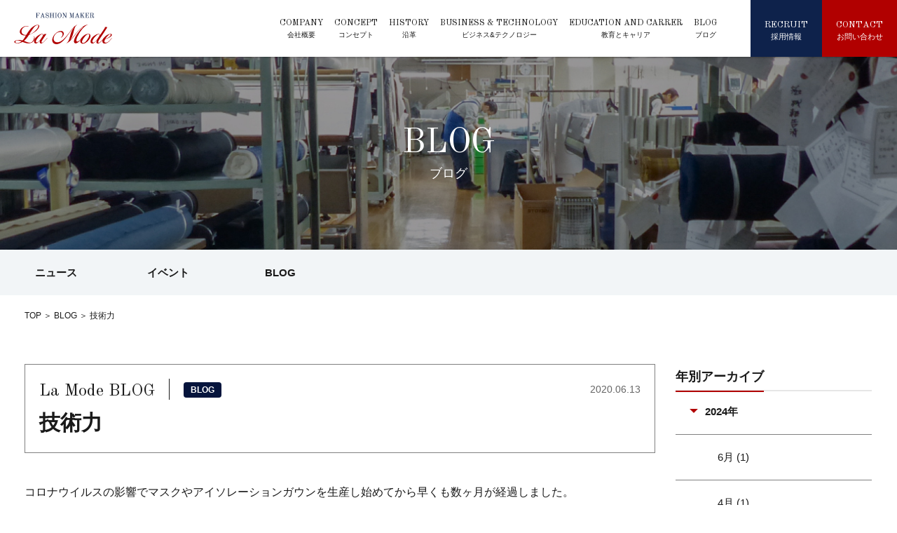

--- FILE ---
content_type: text/html; charset=UTF-8
request_url: https://lamode.jp/330/
body_size: 39510
content:
<!doctype html>
<html class="chrome notouch no-parallax is-loaded">
<head>
<meta charset="UTF-8">
<meta name="viewport" content="width=device-width,initial-scale=1">
<meta name="format-detection" content="telephone=no">

<link rel="stylesheet" type="text/css" href="https://lamode.jp/wp/wp-content/themes/lamode/css/common.css">
<link rel="stylesheet" type="text/css" href="https://lamode.jp/wp/wp-content/themes/lamode/css/top.css">
<link rel="stylesheet" type="text/css" href="https://lamode.jp/wp/wp-content/themes/lamode/css/top-sp.css">
<link rel="stylesheet" type="text/css" href="https://lamode.jp/wp/wp-content/themes/lamode/css/page.css?20200526">
<link rel="stylesheet" type="text/css" href="https://lamode.jp/wp/wp-content/themes/lamode/css/page-sp.css?20200526">
<link rel="stylesheet" type="text/css" href="https://lamode.jp/wp/wp-content/themes/lamode/css/keyframe.css">
<link rel="stylesheet" type="text/css" href="https://lamode.jp/wp/wp-content/themes/lamode/css/slick.css">
<link href="https://fonts.googleapis.com/css?family=Old+Standard+TT:400,700&display=swap" rel="stylesheet">

		<!-- All in One SEO 4.1.5.3 -->
		<title>技術力 | lamode</title>
		<meta name="robots" content="max-image-preview:large" />
		<link rel="canonical" href="https://lamode.jp/330/" />
		<meta property="og:locale" content="ja_JP" />
		<meta property="og:site_name" content="lamode | Just another WordPress site" />
		<meta property="og:type" content="article" />
		<meta property="og:title" content="技術力 | lamode" />
		<meta property="og:url" content="https://lamode.jp/330/" />
		<meta property="article:published_time" content="2020-06-13T02:54:27+00:00" />
		<meta property="article:modified_time" content="2020-06-13T03:09:10+00:00" />
		<meta name="twitter:card" content="summary" />
		<meta name="twitter:domain" content="lamode.jp" />
		<meta name="twitter:title" content="技術力 | lamode" />
		<script type="application/ld+json" class="aioseo-schema">
			{"@context":"https:\/\/schema.org","@graph":[{"@type":"WebSite","@id":"https:\/\/lamode.jp\/#website","url":"https:\/\/lamode.jp\/","name":"lamode","description":"Just another WordPress site","inLanguage":"ja","publisher":{"@id":"https:\/\/lamode.jp\/#organization"}},{"@type":"Organization","@id":"https:\/\/lamode.jp\/#organization","name":"lamode","url":"https:\/\/lamode.jp\/"},{"@type":"BreadcrumbList","@id":"https:\/\/lamode.jp\/330\/#breadcrumblist","itemListElement":[{"@type":"ListItem","@id":"https:\/\/lamode.jp\/#listItem","position":1,"item":{"@type":"WebPage","@id":"https:\/\/lamode.jp\/","name":"\u30db\u30fc\u30e0","description":"\u30e9\uff65\u30e2\u30fc\u30c9\u306f\u9ad8\u7d1a\u5a66\u4eba\u670d\u3092\u88fd\u9020\u3059\u308b\u30d5\u30a1\u30c3\u30b7\u30e7\u30f3\u30e1\u30fc\u30ab\u30fc\u3067\u3059\uff61\u5148\u7aef\u6280\u8853\u306e\u6d3b\u7528\u306b\u3088\u308a\uff64\u30d5\u30eb\u30a2\u30a4\u30c6\u30e0\u3092\u624b\u639b\u3051\u308b\u751f\u7523\u30b7\u30b9\u30c6\u30e0\u3092\u69cb\u7bc9\u3059\u308b\u3068\u5171\u306b\uff64\u793e\u54e1\u4e00\u4eba\u3072\u3068\u308a\u304c\u670d\u4f5c\u308a\u3092\u5b66\u3073\uff64\u30aa\u30fc\u30eb\u30de\u30a4\u30c6\u30a3\u306a\u6280\u8853\u8077\u3068\u3057\u3066\u80b2\u6210\u3059\u308b\u3053\u3068\u306b\u3088\u308a\uff64\u30cf\u30a4\u30a8\u30f3\u30c9\u30af\u30e9\u30b9\u5546\u54c1\u3092\u63d0\u4f9b\u3057\u307e\u3059\uff61","url":"https:\/\/lamode.jp\/"}}]},{"@type":"Person","@id":"https:\/\/lamode.jp\/author\/lamode_admin\/#author","url":"https:\/\/lamode.jp\/author\/lamode_admin\/","name":"lamode_admin","image":{"@type":"ImageObject","@id":"https:\/\/lamode.jp\/330\/#authorImage","url":"https:\/\/secure.gravatar.com\/avatar\/8431edbfd50f7c7e705959dc37d306c7?s=96&d=mm&r=g","width":96,"height":96,"caption":"lamode_admin"}},{"@type":"WebPage","@id":"https:\/\/lamode.jp\/330\/#webpage","url":"https:\/\/lamode.jp\/330\/","name":"\u6280\u8853\u529b | lamode","inLanguage":"ja","isPartOf":{"@id":"https:\/\/lamode.jp\/#website"},"breadcrumb":{"@id":"https:\/\/lamode.jp\/330\/#breadcrumblist"},"author":"https:\/\/lamode.jp\/author\/lamode_admin\/#author","creator":"https:\/\/lamode.jp\/author\/lamode_admin\/#author","image":{"@type":"ImageObject","@id":"https:\/\/lamode.jp\/#mainImage","url":"https:\/\/lamode.jp\/wp\/wp-content\/uploads\/2020\/06\/IMG_0137-scaled.jpg","width":2560,"height":1920},"primaryImageOfPage":{"@id":"https:\/\/lamode.jp\/330\/#mainImage"},"datePublished":"2020-06-13T02:54:27+09:00","dateModified":"2020-06-13T03:09:10+09:00"},{"@type":"Article","@id":"https:\/\/lamode.jp\/330\/#article","name":"\u6280\u8853\u529b | lamode","inLanguage":"ja","headline":"\u6280\u8853\u529b","author":{"@id":"https:\/\/lamode.jp\/author\/lamode_admin\/#author"},"publisher":{"@id":"https:\/\/lamode.jp\/#organization"},"datePublished":"2020-06-13T02:54:27+09:00","dateModified":"2020-06-13T03:09:10+09:00","articleSection":"BLOG","mainEntityOfPage":{"@id":"https:\/\/lamode.jp\/330\/#webpage"},"isPartOf":{"@id":"https:\/\/lamode.jp\/330\/#webpage"},"image":{"@type":"ImageObject","@id":"https:\/\/lamode.jp\/#articleImage","url":"https:\/\/lamode.jp\/wp\/wp-content\/uploads\/2020\/06\/IMG_0137-scaled.jpg","width":2560,"height":1920}}]}
		</script>
		<!-- All in One SEO -->

<link rel='dns-prefetch' href='//s.w.org' />
<link rel="alternate" type="application/rss+xml" title="lamode &raquo; 技術力 のコメントのフィード" href="https://lamode.jp/330/feed/" />
		<script type="text/javascript">
			window._wpemojiSettings = {"baseUrl":"https:\/\/s.w.org\/images\/core\/emoji\/12.0.0-1\/72x72\/","ext":".png","svgUrl":"https:\/\/s.w.org\/images\/core\/emoji\/12.0.0-1\/svg\/","svgExt":".svg","source":{"concatemoji":"https:\/\/lamode.jp\/wp\/wp-includes\/js\/wp-emoji-release.min.js?ver=5.3.20"}};
			!function(e,a,t){var n,r,o,i=a.createElement("canvas"),p=i.getContext&&i.getContext("2d");function s(e,t){var a=String.fromCharCode;p.clearRect(0,0,i.width,i.height),p.fillText(a.apply(this,e),0,0);e=i.toDataURL();return p.clearRect(0,0,i.width,i.height),p.fillText(a.apply(this,t),0,0),e===i.toDataURL()}function c(e){var t=a.createElement("script");t.src=e,t.defer=t.type="text/javascript",a.getElementsByTagName("head")[0].appendChild(t)}for(o=Array("flag","emoji"),t.supports={everything:!0,everythingExceptFlag:!0},r=0;r<o.length;r++)t.supports[o[r]]=function(e){if(!p||!p.fillText)return!1;switch(p.textBaseline="top",p.font="600 32px Arial",e){case"flag":return s([127987,65039,8205,9895,65039],[127987,65039,8203,9895,65039])?!1:!s([55356,56826,55356,56819],[55356,56826,8203,55356,56819])&&!s([55356,57332,56128,56423,56128,56418,56128,56421,56128,56430,56128,56423,56128,56447],[55356,57332,8203,56128,56423,8203,56128,56418,8203,56128,56421,8203,56128,56430,8203,56128,56423,8203,56128,56447]);case"emoji":return!s([55357,56424,55356,57342,8205,55358,56605,8205,55357,56424,55356,57340],[55357,56424,55356,57342,8203,55358,56605,8203,55357,56424,55356,57340])}return!1}(o[r]),t.supports.everything=t.supports.everything&&t.supports[o[r]],"flag"!==o[r]&&(t.supports.everythingExceptFlag=t.supports.everythingExceptFlag&&t.supports[o[r]]);t.supports.everythingExceptFlag=t.supports.everythingExceptFlag&&!t.supports.flag,t.DOMReady=!1,t.readyCallback=function(){t.DOMReady=!0},t.supports.everything||(n=function(){t.readyCallback()},a.addEventListener?(a.addEventListener("DOMContentLoaded",n,!1),e.addEventListener("load",n,!1)):(e.attachEvent("onload",n),a.attachEvent("onreadystatechange",function(){"complete"===a.readyState&&t.readyCallback()})),(n=t.source||{}).concatemoji?c(n.concatemoji):n.wpemoji&&n.twemoji&&(c(n.twemoji),c(n.wpemoji)))}(window,document,window._wpemojiSettings);
		</script>
		<style type="text/css">
img.wp-smiley,
img.emoji {
	display: inline !important;
	border: none !important;
	box-shadow: none !important;
	height: 1em !important;
	width: 1em !important;
	margin: 0 .07em !important;
	vertical-align: -0.1em !important;
	background: none !important;
	padding: 0 !important;
}
</style>
	<link rel='stylesheet' id='wp-block-library-css'  href='https://lamode.jp/wp/wp-includes/css/dist/block-library/style.min.css?ver=5.3.20' type='text/css' media='all' />
<link rel='stylesheet' id='wp-pagenavi-css'  href='https://lamode.jp/wp/wp-content/plugins/wp-pagenavi/pagenavi-css.css?ver=2.70' type='text/css' media='all' />
<link rel='https://api.w.org/' href='https://lamode.jp/wp-json/' />
<link rel="EditURI" type="application/rsd+xml" title="RSD" href="https://lamode.jp/wp/xmlrpc.php?rsd" />
<link rel="wlwmanifest" type="application/wlwmanifest+xml" href="https://lamode.jp/wp/wp-includes/wlwmanifest.xml" /> 
<link rel='prev' title='5月14日の読売新聞に弊社の医療用ガウンが紹介されました' href='https://lamode.jp/314/' />
<link rel='next' title='豪雨に伴う弊社対応について' href='https://lamode.jp/341/' />
<meta name="generator" content="WordPress 5.3.20" />
<link rel='shortlink' href='https://lamode.jp/?p=330' />
<link rel="alternate" type="application/json+oembed" href="https://lamode.jp/wp-json/oembed/1.0/embed?url=https%3A%2F%2Flamode.jp%2F330%2F" />
<link rel="alternate" type="text/xml+oembed" href="https://lamode.jp/wp-json/oembed/1.0/embed?url=https%3A%2F%2Flamode.jp%2F330%2F&#038;format=xml" />
	<!-- Fonts Plugin CSS - https://fontsplugin.com/ -->
	<style>
			</style>
	<!-- Fonts Plugin CSS -->
	</head>
    <!--test-->
<body>
<!--　▼ヘッダー　-->
<header>
	<div id="header_wrap" class="fix">
		<div id="header" class="dsp-flex">
			<div class="logo"><a href="https://lamode.jp/"><img src="https://lamode.jp/wp/wp-content/themes/lamode/img/common/img_hdlogo.svg" alt="FASHION MAKER la mode" width="175" height="56"></a></div>
			<div class="hdmenu">
				<ul class="dsp-flex smt">
					<li><a href="https://lamode.jp/company"><strong>COMPANY</strong><span>会社概要</span></a></li>
					<li><a href="https://lamode.jp/concept"><strong>CONCEPT</strong><span>コンセプト</span></a></li>
					<li><a href="https://lamode.jp/history"><strong>HISTORY</strong><span>沿革</span></a></li>
					<li><a href="https://lamode.jp/business-technology"><strong>BUSINESS & TECHNOLOGY</strong><span>ビジネス&テクノロジー</span></a></li>
					<li><a href="https://lamode.jp/interview"><strong>EDUCATION AND CARRER</strong><span>教育とキャリア</span></a></li>
					<li><a href="https://lamode.jp/blog"><strong>BLOG</strong><span>ブログ</span></a></li>
				</ul>
			</div>
			<div class="inq typograph">
				<ul class="dsp-flex">
					<li class="btn">
						<a href="https://lamode.jp/recruit">
							<strong><span class="js-typo">R</span><span class="js-typo">E</span><span class="js-typo">C</span><span class="js-typo">R</span><span class="js-typo">U</span><span class="js-typo">I</span><span class="js-typo">T</span></strong>
							<span class="js-typo sub">採</span><span class="js-typo sub">用</span><span class="js-typo sub">情</span><span class="js-typo sub">報</span>
						</a>
					</li>
					<li class="btn red">
						<a href="https://lamode.jp/contact">
							<strong><span class="js-typo">C</span><span class="js-typo">O</span><span class="js-typo">N</span><span class="js-typo">T</span><span class="js-typo">A</span><span class="js-typo">C</span><span class="js-typo">T</span></strong>
							<span class="js-typo sub">お</span><span class="js-typo sub">問</span><span class="js-typo sub">い</span><span class="js-typo sub">合</span><span class="js-typo sub">わ</span><span class="js-typo sub">せ</span>
						</a>
					</li>
				</ul>
			</div>
			<div class="spmenu">
				<ul>
					<li>
						<span></span>
						<span></span>
						<span></span>
					</li>
				</ul>
			</div>
		</div>
	</div>
	<div id="sp_menu">
		<div class="in">
			<div class="list">
				<div class="menu">
					<div class="tl"><a href="https://lamode.jp/company"><strong>COMPANY</strong><span>会社概要</span></a></div>
				</div>
				<div class="menu">
					<div class="tl"><a href="https://lamode.jp/concept"><strong>CONCEPT</strong><span>コンセプト</span></a></div>
				</div>
				<div class="menu">
					<div class="tl"><a href="https://lamode.jp/history"><strong>HISTORY</strong><span>沿革</span></a></div>
				</div>
				<div class="menu">
					<div class="tl"><a href="https://lamode.jp/business-technology"><strong>BUSINESS & TECHNOLOGY</strong><span>ビジネス&テクノロジー</span></a></div>
				</div>
				<div class="menu">
					<div class="tl"><a href="https://lamode.jp/interview"><strong>EDUCATION AND CARRER</strong><span>教育とキャリア</span></a></div>
				</div>
				<div class="menu">
					<div class="tl"><a href="https://lamode.jp/blog"><strong>BLOG</strong><span>ブログ</span></a></div>
				</div>
				<div class="link">
					<ul>
						<li><a href="https://lamode.jp/recruit"><strong>RECRUIT</strong><span>採用情報</span></a></li>
						<li><a class="red" href="https://lamode.jp/contact"><strong>CONTACT</strong><span>お問い合わせ</span></a></li>
					</ul>
				</div>
				<div class="close">CLOSE ×</div>
			</div>
		</div>
	</div>
</header>
<!--　▲ヘッダー　-->

<div id="p-blog" class="pagetop">
	<div class="box">
        <p class="title catch"><span>B</span><span>L</span><span>O</span><span>G</span></p>
        <p class="subtitle catch"><span>ブ</span><span>ロ</span><span>グ</span></p>
	</div>
    <div class="b-nav">
        <ul class="category-list">
            <li><a href="https://lamode.jp/category/news/">ニュース</a> </li> <li><a href="https://lamode.jp/category/event/">イベント</a> </li> <li><a href="https://lamode.jp/category/blog/">BLOG</a> </li>         </ul>
    </div>
    <div class="breadcrumbs" typeof="BreadcrumbList" vocab="https://schema.org/">
		<!-- Breadcrumb NavXT 6.4.0 -->
<span property="itemListElement" typeof="ListItem"><a property="item" typeof="WebPage" title="Go to lamode." href="https://lamode.jp" class="home" ><span property="name">TOP</span></a><meta property="position" content="1"></span> ＞ <span property="itemListElement" typeof="ListItem"><a property="item" typeof="WebPage" title="Go to the BLOG category archives." href="https://lamode.jp/category/blog/" class="taxonomy category" ><span property="name">BLOG</span></a><meta property="position" content="2"></span> ＞ <span class="post post-post current-item">技術力</span>	</div>
    <div class="container">
        <div class="main-blog">
                        <div class="kiji-box">
                <div class="kiji-titlebox">
                    <div class="kiji-inn">
                        <div class="item-box">
                                                        <p class="t-box"><span class="num">La Mode BLOG</span><span class="cat blog"><a href="https://lamode.jp/category/blog/">BLOG</a></span></p>
                                                        <p class="data">2020.06.13</p>
                        </div>
                        <p class="kiji-title">技術力</p>
                    </div>
                </div>
                <div class="kiji-boxB">
                    <p><span style="font-size: 16px;">コロナウイルスの影響でマスクやアイソレーションガウンを生産し始めてから早くも数ヶ月が経過しました。</span><br />
<span style="font-size: 16px;">弊社では今もアイソレーションガウンの生産を続けています。</span></p>
<p><span style="font-size: 16px;">通常ラ・モードは高級婦人服の重衣料を得意とする関係上、</span><br />
<span style="font-size: 16px;">１～数十枚という単位の小ロット生産がメインになっています。</span><br />
<span style="font-size: 16px;">何万枚という大ロット生産を行うことは滅多にありません。</span></p>
<p><span style="font-size: 16px;"><a href="https://lamode.jp/wp/wp-content/uploads/2020/06/IMG_0137-scaled.jpg"><img class="alignnone wp-image-331" src="https://lamode.jp/wp/wp-content/uploads/2020/06/IMG_0137-460x345.jpg" alt="" width="800" height="600" srcset="https://lamode.jp/wp/wp-content/uploads/2020/06/IMG_0137-460x345.jpg 460w, https://lamode.jp/wp/wp-content/uploads/2020/06/IMG_0137-1024x768.jpg 1024w, https://lamode.jp/wp/wp-content/uploads/2020/06/IMG_0137-768x576.jpg 768w, https://lamode.jp/wp/wp-content/uploads/2020/06/IMG_0137-1536x1152.jpg 1536w, https://lamode.jp/wp/wp-content/uploads/2020/06/IMG_0137-2048x1536.jpg 2048w" sizes="(max-width: 800px) 100vw, 800px" /></a></span><br />
<span style="font-size: 16px;">1箱150着入りの箱が沢山……。</span></p>
<p><span style="font-size: 16px;">今回アイソレーションガウンを何万着も生産するにあたって、沢山の学びがありました。</span><br />
<span style="font-size: 16px;">高級婦人服の小ロット生産に特化した現在のシステムとは違う生産方法の必要性に気付いたからです。</span></p>
<p><span style="font-size: 16px;">大ロット生産が得意な他の工場さんを見学に行ったり、動画を送って頂いたり……。</span><br />
<span style="font-size: 16px;">弊社の協力工場様には沢山助けて頂いています。</span></p>
<p><span style="font-size: 16px;">医療用ということで異物混入対策には万全を期す必要があり、</span><br />
<span style="font-size: 16px;">今も1枚でも多く医療関係者に届けるため、常に対策を考えています。</span></p>
<p><span style="font-size: 16px;">高級婦人服を作る技術力と大量生産を支える技術。</span><br />
<span style="font-size: 16px;">両方の技術を学んでいく必要があると実感しています。</span></p>
<p>&nbsp;</p>
                </div>
            </div>
                        <div class="popularity">
                <div class="pop-inn">
                    <p class="pop-title">人気の記事</p>
                    <ul>
                                                <li>
                            <div class="left"><a href="https://lamode.jp/126/"><img width="2560" height="1491" src="https://lamode.jp/wp/wp-content/uploads/2020/01/P1180281-e1587537466438.jpg" class="attachment-post-thumbnail size-post-thumbnail wp-post-image" alt="" srcset="https://lamode.jp/wp/wp-content/uploads/2020/01/P1180281-e1587537466438.jpg 2560w, https://lamode.jp/wp/wp-content/uploads/2020/01/P1180281-e1587537466438-460x268.jpg 460w, https://lamode.jp/wp/wp-content/uploads/2020/01/P1180281-e1587537466438-1024x596.jpg 1024w, https://lamode.jp/wp/wp-content/uploads/2020/01/P1180281-e1587537466438-768x447.jpg 768w, https://lamode.jp/wp/wp-content/uploads/2020/01/P1180281-e1587537466438-1536x895.jpg 1536w, https://lamode.jp/wp/wp-content/uploads/2020/01/P1180281-e1587537466438-2048x1193.jpg 2048w, https://lamode.jp/wp/wp-content/uploads/2020/01/P1180281-e1587537466438-260x152.jpg 260w" sizes="(max-width: 2560px) 100vw, 2560px" /></a></div>
                            <div class="right">
                                <p class="data">2020.01.29</p>
                                <p class="txt"><a href="https://lamode.jp/126/">ホームページをリニューアルしました！</a></p>
                            </div>
                        </li>
                                                <li>
                            <div class="left"><a href="https://lamode.jp/167/"><img width="2016" height="1512" src="https://lamode.jp/wp/wp-content/uploads/2020/02/IMG_0116_調整.jpg" class="attachment-post-thumbnail size-post-thumbnail wp-post-image" alt="" srcset="https://lamode.jp/wp/wp-content/uploads/2020/02/IMG_0116_調整.jpg 2016w, https://lamode.jp/wp/wp-content/uploads/2020/02/IMG_0116_調整-460x345.jpg 460w, https://lamode.jp/wp/wp-content/uploads/2020/02/IMG_0116_調整-1024x768.jpg 1024w, https://lamode.jp/wp/wp-content/uploads/2020/02/IMG_0116_調整-768x576.jpg 768w, https://lamode.jp/wp/wp-content/uploads/2020/02/IMG_0116_調整-1536x1152.jpg 1536w" sizes="(max-width: 2016px) 100vw, 2016px" /></a></div>
                            <div class="right">
                                <p class="data">2020.01.29</p>
                                <p class="txt"><a href="https://lamode.jp/167/">ドレス・コード？[着る人たちのゲーム]</a></p>
                            </div>
                        </li>
                                                <li>
                            <div class="left"><a href="https://lamode.jp/192/"><img width="1512" height="2016" src="https://lamode.jp/wp/wp-content/uploads/2020/02/IMG_0020-rotated.jpg" class="attachment-post-thumbnail size-post-thumbnail wp-post-image" alt="" srcset="https://lamode.jp/wp/wp-content/uploads/2020/02/IMG_0020-rotated.jpg 1512w, https://lamode.jp/wp/wp-content/uploads/2020/02/IMG_0020-345x460.jpg 345w, https://lamode.jp/wp/wp-content/uploads/2020/02/IMG_0020-768x1024.jpg 768w, https://lamode.jp/wp/wp-content/uploads/2020/02/IMG_0020-1152x1536.jpg 1152w" sizes="(max-width: 1512px) 100vw, 1512px" /></a></div>
                            <div class="right">
                                <p class="data">2020.02.08</p>
                                <p class="txt"><a href="https://lamode.jp/192/">国家技能検定　実技受験！</a></p>
                            </div>
                        </li>
                                                <li>
                            <div class="left"><a href="https://lamode.jp/243/"><img width="2560" height="1920" src="https://lamode.jp/wp/wp-content/uploads/2020/04/IMG_0063-scaled.jpg" class="attachment-post-thumbnail size-post-thumbnail wp-post-image" alt="" srcset="https://lamode.jp/wp/wp-content/uploads/2020/04/IMG_0063-scaled.jpg 2560w, https://lamode.jp/wp/wp-content/uploads/2020/04/IMG_0063-460x345.jpg 460w, https://lamode.jp/wp/wp-content/uploads/2020/04/IMG_0063-1024x768.jpg 1024w, https://lamode.jp/wp/wp-content/uploads/2020/04/IMG_0063-768x576.jpg 768w, https://lamode.jp/wp/wp-content/uploads/2020/04/IMG_0063-1536x1152.jpg 1536w, https://lamode.jp/wp/wp-content/uploads/2020/04/IMG_0063-2048x1536.jpg 2048w" sizes="(max-width: 2560px) 100vw, 2560px" /></a></div>
                            <div class="right">
                                <p class="data">2020.04.20</p>
                                <p class="txt"><a href="https://lamode.jp/243/">手作りマスク</a></p>
                            </div>
                        </li>
                                                <li>
                            <div class="left"><a href="https://lamode.jp/245/"><img width="2560" height="1715" src="https://lamode.jp/wp/wp-content/uploads/2020/04/IMG_0054-scaled-e1587366722537.jpg" class="attachment-post-thumbnail size-post-thumbnail wp-post-image" alt="" srcset="https://lamode.jp/wp/wp-content/uploads/2020/04/IMG_0054-scaled-e1587366722537.jpg 2560w, https://lamode.jp/wp/wp-content/uploads/2020/04/IMG_0054-scaled-e1587366722537-460x308.jpg 460w, https://lamode.jp/wp/wp-content/uploads/2020/04/IMG_0054-scaled-e1587366722537-1024x686.jpg 1024w, https://lamode.jp/wp/wp-content/uploads/2020/04/IMG_0054-scaled-e1587366722537-768x515.jpg 768w, https://lamode.jp/wp/wp-content/uploads/2020/04/IMG_0054-scaled-e1587366722537-1536x1029.jpg 1536w, https://lamode.jp/wp/wp-content/uploads/2020/04/IMG_0054-scaled-e1587366722537-2048x1372.jpg 2048w, https://lamode.jp/wp/wp-content/uploads/2020/04/IMG_0054-scaled-e1587366722537-100x68.jpg 100w" sizes="(max-width: 2560px) 100vw, 2560px" /></a></div>
                            <div class="right">
                                <p class="data">2020.04.15</p>
                                <p class="txt"><a href="https://lamode.jp/245/">新入社員研修</a></p>
                            </div>
                        </li>
                                                <li>
                            <div class="left"><a href="https://lamode.jp/481/"><img width="2560" height="1920" src="https://lamode.jp/wp/wp-content/uploads/2021/03/IMG_0484-scaled.jpg" class="attachment-post-thumbnail size-post-thumbnail wp-post-image" alt="" srcset="https://lamode.jp/wp/wp-content/uploads/2021/03/IMG_0484-scaled.jpg 2560w, https://lamode.jp/wp/wp-content/uploads/2021/03/IMG_0484-460x345.jpg 460w, https://lamode.jp/wp/wp-content/uploads/2021/03/IMG_0484-1024x768.jpg 1024w, https://lamode.jp/wp/wp-content/uploads/2021/03/IMG_0484-768x576.jpg 768w, https://lamode.jp/wp/wp-content/uploads/2021/03/IMG_0484-1536x1152.jpg 1536w, https://lamode.jp/wp/wp-content/uploads/2021/03/IMG_0484-2048x1536.jpg 2048w" sizes="(max-width: 2560px) 100vw, 2560px" /></a></div>
                            <div class="right">
                                <p class="data">2021.03.17</p>
                                <p class="txt"><a href="https://lamode.jp/481/">山鹿市企業ガイダンス</a></p>
                            </div>
                        </li>
                                            </ul>
                </div>
            </div>
        </div>
        <div class="sidebar">
    <div class="side-box archive-box">
        <div class="title-box">
            <p class="side-title">年別アーカイブ</p>
            <p class="side-line"></p>
        </div>

        <ul class="accordion">
                <li><p><span>2024年</p></span><ul class="child">
        <li class="list">
        <a href="https://lamode.jp/date/2024/06">
            6月
            (1)
        </a>
    </li>
        <li class="list">
        <a href="https://lamode.jp/date/2024/04">
            4月
            (1)
        </a>
    </li>
            </ul></li>
        <li><p><span>2023年</p></span><ul class="child">
        <li class="list">
        <a href="https://lamode.jp/date/2023/11">
            11月
            (1)
        </a>
    </li>
        <li class="list">
        <a href="https://lamode.jp/date/2023/04">
            4月
            (1)
        </a>
    </li>
        <li class="list">
        <a href="https://lamode.jp/date/2023/03">
            3月
            (1)
        </a>
    </li>
            </ul></li>
        <li><p><span>2022年</p></span><ul class="child">
        <li class="list">
        <a href="https://lamode.jp/date/2022/04">
            4月
            (1)
        </a>
    </li>
        <li class="list">
        <a href="https://lamode.jp/date/2022/02">
            2月
            (1)
        </a>
    </li>
            </ul></li>
        <li><p><span>2021年</p></span><ul class="child">
        <li class="list">
        <a href="https://lamode.jp/date/2021/12">
            12月
            (1)
        </a>
    </li>
        <li class="list">
        <a href="https://lamode.jp/date/2021/09">
            9月
            (2)
        </a>
    </li>
        <li class="list">
        <a href="https://lamode.jp/date/2021/06">
            6月
            (1)
        </a>
    </li>
        <li class="list">
        <a href="https://lamode.jp/date/2021/03">
            3月
            (2)
        </a>
    </li>
        <li class="list">
        <a href="https://lamode.jp/date/2021/02">
            2月
            (3)
        </a>
    </li>
        <li class="list">
        <a href="https://lamode.jp/date/2021/01">
            1月
            (1)
        </a>
    </li>
            </ul></li>
        <li><p><span>2020年</p></span><ul class="child">
        <li class="list">
        <a href="https://lamode.jp/date/2020/12">
            12月
            (1)
        </a>
    </li>
        <li class="list">
        <a href="https://lamode.jp/date/2020/09">
            9月
            (2)
        </a>
    </li>
        <li class="list">
        <a href="https://lamode.jp/date/2020/07">
            7月
            (3)
        </a>
    </li>
        <li class="list">
        <a href="https://lamode.jp/date/2020/06">
            6月
            (1)
        </a>
    </li>
        <li class="list">
        <a href="https://lamode.jp/date/2020/05">
            5月
            (1)
        </a>
    </li>
        <li class="list">
        <a href="https://lamode.jp/date/2020/04">
            4月
            (4)
        </a>
    </li>
        <li class="list">
        <a href="https://lamode.jp/date/2020/03">
            3月
            (1)
        </a>
    </li>
        <li class="list">
        <a href="https://lamode.jp/date/2020/02">
            2月
            (1)
        </a>
    </li>
        <li class="list">
        <a href="https://lamode.jp/date/2020/01">
            1月
            (3)
        </a>
    </li>
        </ul></li></ul>

    </div>
    <div class="side-box ranking-box">
        <div class="title-box">
            <p class="side-title">最近の記事</p>
            <p class="side-line"></p>
        </div>
        <ul>
                        <li>
                <div class="left"><a href="https://lamode.jp/629/"><img width="2560" height="1920" src="https://lamode.jp/wp/wp-content/uploads/2024/06/IMG_2128-scaled.jpg" class="attachment-post-thumbnail size-post-thumbnail wp-post-image" alt="" srcset="https://lamode.jp/wp/wp-content/uploads/2024/06/IMG_2128-scaled.jpg 2560w, https://lamode.jp/wp/wp-content/uploads/2024/06/IMG_2128-460x345.jpg 460w, https://lamode.jp/wp/wp-content/uploads/2024/06/IMG_2128-1024x768.jpg 1024w, https://lamode.jp/wp/wp-content/uploads/2024/06/IMG_2128-768x576.jpg 768w, https://lamode.jp/wp/wp-content/uploads/2024/06/IMG_2128-1536x1152.jpg 1536w, https://lamode.jp/wp/wp-content/uploads/2024/06/IMG_2128-2048x1536.jpg 2048w" sizes="(max-width: 2560px) 100vw, 2560px" /></a></div>
                <div class="right"><a href="https://lamode.jp/629/">高校生との交流会</a></div>
            </li>
                        <li>
                <div class="left"><a href="https://lamode.jp/624/"><img width="2560" height="1920" src="https://lamode.jp/wp/wp-content/uploads/2024/06/IMG_0420-scaled.jpg" class="attachment-post-thumbnail size-post-thumbnail wp-post-image" alt="" srcset="https://lamode.jp/wp/wp-content/uploads/2024/06/IMG_0420-scaled.jpg 2560w, https://lamode.jp/wp/wp-content/uploads/2024/06/IMG_0420-460x345.jpg 460w, https://lamode.jp/wp/wp-content/uploads/2024/06/IMG_0420-1024x768.jpg 1024w, https://lamode.jp/wp/wp-content/uploads/2024/06/IMG_0420-768x576.jpg 768w, https://lamode.jp/wp/wp-content/uploads/2024/06/IMG_0420-1536x1152.jpg 1536w, https://lamode.jp/wp/wp-content/uploads/2024/06/IMG_0420-2048x1536.jpg 2048w" sizes="(max-width: 2560px) 100vw, 2560px" /></a></div>
                <div class="right"><a href="https://lamode.jp/624/">入社式2024</a></div>
            </li>
                        <li>
                <div class="left"><a href="https://lamode.jp/594/"><img width="2560" height="1440" src="https://lamode.jp/wp/wp-content/uploads/2023/11/20231110_115551-2-scaled.jpg" class="attachment-post-thumbnail size-post-thumbnail wp-post-image" alt="" srcset="https://lamode.jp/wp/wp-content/uploads/2023/11/20231110_115551-2-scaled.jpg 2560w, https://lamode.jp/wp/wp-content/uploads/2023/11/20231110_115551-2-460x259.jpg 460w, https://lamode.jp/wp/wp-content/uploads/2023/11/20231110_115551-2-1024x576.jpg 1024w, https://lamode.jp/wp/wp-content/uploads/2023/11/20231110_115551-2-768x432.jpg 768w, https://lamode.jp/wp/wp-content/uploads/2023/11/20231110_115551-2-1536x864.jpg 1536w, https://lamode.jp/wp/wp-content/uploads/2023/11/20231110_115551-2-2048x1152.jpg 2048w" sizes="(max-width: 2560px) 100vw, 2560px" /></a></div>
                <div class="right"><a href="https://lamode.jp/594/">ラ・モード50周年</a></div>
            </li>
                        <li>
                <div class="left"><a href="https://lamode.jp/580/"><img width="2560" height="1920" src="https://lamode.jp/wp/wp-content/uploads/2023/04/APC_0106-2-scaled.jpg" class="attachment-post-thumbnail size-post-thumbnail wp-post-image" alt="" srcset="https://lamode.jp/wp/wp-content/uploads/2023/04/APC_0106-2-scaled.jpg 2560w, https://lamode.jp/wp/wp-content/uploads/2023/04/APC_0106-2-460x345.jpg 460w, https://lamode.jp/wp/wp-content/uploads/2023/04/APC_0106-2-1024x768.jpg 1024w, https://lamode.jp/wp/wp-content/uploads/2023/04/APC_0106-2-768x576.jpg 768w, https://lamode.jp/wp/wp-content/uploads/2023/04/APC_0106-2-1536x1152.jpg 1536w, https://lamode.jp/wp/wp-content/uploads/2023/04/APC_0106-2-2048x1536.jpg 2048w" sizes="(max-width: 2560px) 100vw, 2560px" /></a></div>
                <div class="right"><a href="https://lamode.jp/580/">入社式2023</a></div>
            </li>
                        <li>
                <div class="left"><a href="https://lamode.jp/568/"><img width="1436" height="1149" src="https://lamode.jp/wp/wp-content/uploads/2023/03/IMG_1100-Editv2.jpg" class="attachment-post-thumbnail size-post-thumbnail wp-post-image" alt="" srcset="https://lamode.jp/wp/wp-content/uploads/2023/03/IMG_1100-Editv2.jpg 1436w, https://lamode.jp/wp/wp-content/uploads/2023/03/IMG_1100-Editv2-460x368.jpg 460w, https://lamode.jp/wp/wp-content/uploads/2023/03/IMG_1100-Editv2-1024x819.jpg 1024w, https://lamode.jp/wp/wp-content/uploads/2023/03/IMG_1100-Editv2-768x615.jpg 768w" sizes="(max-width: 1436px) 100vw, 1436px" /></a></div>
                <div class="right"><a href="https://lamode.jp/568/">雛祭り</a></div>
            </li>
                    </ul>
    </div>
    <div class="side-box cat-box">
        <div class="title-box">
            <p class="side-title">カテゴリー</p>
            <p class="side-line"></p>
        </div>
        <ul class="category-list">
            <li><a href="https://lamode.jp/category/news/">・ニュース</a> </li> <li><a href="https://lamode.jp/category/event/">・イベント</a> </li> <li><a href="https://lamode.jp/category/blog/">・BLOG</a> </li>         </ul>
    </div>
</div>    </div>
</div>

<!--　▼お問い合わせ　-->
<section id="contact" class="itemarea">
	<div class="box">
		<div class="left">
			<p class="title catch"><span>C</span><span>O</span><span>N</span><span>T</span><span>A</span><span>C</span><span>T</span></p>
			<p class="subtitle catch"><span>お</span><span>問</span><span>い</span><span>合</span><span>わ</span><span>せ</span></p>
		</div>
		<div class="center pc"></div>
		<div class="right pc">
			<p class="txtA">お電話･メールでのお問い合わせはこちら</p>
			<p class="txtB"><a href="tel:0968-44-2231">tel.0968-44-2231</a></p>
			<p class="txtC">〒861-0531 熊本県山鹿市中640-1　FAX.0968-44-2239</p>
			<div class="section-location__more c-scrollEffect__obj"><a href="https://lamode.jp/contact"><span class="c-more"><span class="line"></span>お問い合わせはこちら</span></a></div>
		</div>
		<div class="c-box sp">
			<p class="txtA">お電話・メールでのお問い合わせはこちら</p>
			<p class="c-btnA"><a href="tel:0968-44-2231">tel.0968-44-2231</a></p>
			<p class="txtB">〒861-0531 熊本県山鹿市中640-1<br>
				FAX.0968-44-2239</p>
			<p class="c-btnB"><a href="https://lamode.jp/contact">お問い合わせはこちら</a></p>
		</div>
	</div>
</section>
<!--　▲お問い合わせ　-->
<!--　▼フッター　-->
<footer>
	<div class="box">
		<div class="left"><a href="https://lamode.jp/"><img src="https://lamode.jp/wp/wp-content/themes/lamode/img/common/img_ftlogo.svg" alt="FASHION MAKER la mode" width="240" height="25"></a></div>
		<div class="right pc">
			<ul>
				<li><a href="https://lamode.jp/company"><span></span>会社概要</a></li>
				<li><a href="https://lamode.jp/concept"><span></span>コンセプト</a></li>
				<li><a href="https://lamode.jp/history"><span></span>沿革</a></li>
				<li><a href="https://lamode.jp/business-technology"><span></span>ビジネス&テクノロジー</a></li>
				<li><a href="https://lamode.jp/interview"><span></span>教育とキャリア</a></li>
				<li><a href="https://lamode.jp/blog"><span></span>ブログ</a></li>
				<li><a href="https://lamode.jp/recruit"><span></span>採用情報</a></li>
				<li><a href="https://lamode.jp/contact"><span></span>お問い合わせ</a></li>
			</ul>
		</div>
	</div>
	<p class="copyright"><small>Copyright © 2026 La Mode All Rights Reserved.</small></p>
</footer>
<!--　▲フッター　-->
<div id="page-top">
	<div class="box pc">
		<a href="#"><img src="https://lamode.jp/wp/wp-content/themes/lamode/img/common/img_pagetop.png" alt="トップへ戻る"></a>
	</div>
	<div class="box2 sp">
		<a href="#">PAGE TOP</a>
	</div>
</div>
<script type='text/javascript' src='https://lamode.jp/wp/wp-includes/js/wp-embed.min.js?ver=5.3.20'></script>
<script src="https://code.jquery.com/jquery-3.4.1.min.js" type="text/javascript"></script>
<script src="https://lamode.jp/wp/wp-content/themes/lamode/js/jquery.easing.js" type="text/javascript" charset="utf-8"></script>
<script src="https://lamode.jp/wp/wp-content/themes/lamode/js/slick.js" type="text/javascript" charset="utf-8"></script>
<script src="https://lamode.jp/wp/wp-content/themes/lamode/js/jquery.inview.min.js" type="text/javascript" charset="utf-8"></script>
<script src="https://lamode.jp/wp/wp-content/themes/lamode/js/inview.js" type="text/javascript" charset="utf-8"></script>
<script src="https://lamode.jp/wp/wp-content/themes/lamode/js/script.js" type="text/javascript" charset="utf-8"></script>
<script src="https://lamode.jp/wp/wp-content/themes/lamode/js/ofi.js" type="text/javascript" charset="utf-8"></script>
<script src="https://lamode.jp/wp/wp-content/themes/lamode/js/jquery.drawsvg.js" type="text/javascript" charset="utf-8"></script>

<script>
$(function () { objectFitImages() });
</script>

<script>
    $(function() {
        var $svg = $('svg').drawsvg({
            duration: 200,
            easing:'easeOutQuart',
        });
        $svg.drawsvg('animate');
    });
</script>
	
<script type="text/javascript">
	var touch = 'ontouchstart' in document.documentElement
            || navigator.maxTouchPoints > 0
            || navigator.msMaxTouchPoints > 0;
 
if (touch) { // remove all :hover stylesheets
    try { // prevent exception on browsers not supporting DOM styleSheets properly
        for (var si in document.styleSheets) {
            var styleSheet = document.styleSheets[si];
            if (!styleSheet.rules) continue;
 
            for (var ri = styleSheet.rules.length - 1; ri >= 0; ri--) {
                if (!styleSheet.rules[ri].selectorText) continue;
 
                if (styleSheet.rules[ri].selectorText.match(':hover')) {
                    styleSheet.deleteRule(ri);
                }
            }
        }
    } catch (ex) {}
}
</script>

<script language="javascript">
	$(function() {
		$(window).scroll(function() {
			$(".anm").each(function() {
				var imgPos = $(this).offset().top;
				var scroll = $(window).scrollTop();
				var windowHeight = $(window).height();
				if (scroll > imgPos - windowHeight + windowHeight / 5) {
					$(this).addClass("fade_on");
				} else {
					$(this).removeClass("fade_");
				}
			});
		});
	});
</script>
	
<script language="javascript">
	$(function() {
		$(window).scroll(function() {
			$(".anm_delay").each(function(){
				setTimeout((), 2000); //2秒後に実行
				var imgPos = $(this).offset().top;
				var scroll = $(window).scrollTop();
				var windowHeight = $(window).height();
				if(scroll > imgPos - windowHeight + windowHeight / 5){
					$(this).addClass("fade_on");
				} else {
					$(this).removeClass("fade_");
				}
			});
		});
	});
</script>

</body>
</html>

--- FILE ---
content_type: text/css
request_url: https://lamode.jp/wp/wp-content/themes/lamode/css/common.css
body_size: 5799
content:
@charset "UTF-8";
/* CSS Document */

html, body, div, span, applet, object, iframe,
h1, h2, h3, h4, h5, h6, p, blockquote, pre,
a, abbr, acronym, address, big, cite, code,
del, dfn, em, img, ins, kbd, q, s, samp,
small, strike, strong, sub, sup, tt, var,
b, u, i, center,
dl, dt, dd, ol, ul, li,
fieldset, form, label, legend,
table, caption, tbody, tfoot, thead, tr, th, td,
article, aside, canvas, details, embed, 
figure, figcaption, footer, header, hgroup, 
menu, nav, output, ruby, section, summary,
time, mark, audio, video {
	margin: 0;
	padding: 0;
	border: 0;
	font-size: 100%;
	font: inherit;
	vertical-align: baseline;
	-webkit-font-smoothing:antialiased;
}
/* HTML5 display-role reset for older browsers */
article, aside, details, figcaption, figure, 
footer, header, hgroup, menu, nav, section {
	display: block;
}

body {
	font-family: "Yu Gothic", YuGothic, "ヒラギノ角ゴ Pro W3", "Hiragino Kaku Gothic Pro", "メイリオ", Meiryo, Osaka, "ＭＳ Ｐゴシック", "MS PGothic", sans-serif;
	color:#1a1a1a;
	line-height: 1;
	-webkit-text-size-adjust: 100%;
	-webkit-font-smoothing: antialiased;
	-moz-osx-font-smoothing: grayscale;
	-moz-osx-font-smoothing: auto | grayscale // Firefox
        -webkit-overflow-scrolling: touch;
    overflow-scrolling: touch;
}
ol, ul {
	list-style: none;
}
table {
	border-collapse: collapse;
	border-spacing: 0;
}
img {
	max-width: 100%;
	height: auto;
	vertical-align:bottom;
}
a {
	-webkit-transition: all 1s cubic-bezier(0.165, 0.84, 0.44, 1) 0s;
    transition: all 1s cubic-bezier(0.165, 0.84, 0.44, 1) 0s;
    -webkit-transition-property: border, background, color;
    transition-property: border, background, color;
    color: #1a1a1a;
	text-decoration: none;
}
.dsp-flex {
	display:-webkit-box;
	display:-ms-flexbox;
	display:-webkit-flex;
	display:flex;
}
html.notouch a:hover {
	text-decoration: none;
}
.itemarea {
	margin: 100px 0;
	padding: 0 2.7%;
}
.wrap {
	max-width: 1280px;
	margin: 0 auto;
}
.titlebox {
	text-align: center;
}
.titlebox .icon {
	margin-bottom: 30px;
}
.titlebox .title {
	font-size: 48px;
	font-family: 'Old Standard TT';
	color: #0e224b;
}
.titlebox .subtitle {
	font-size: 20px;
	font-family: 游明朝,"Yu Mincho",YuMincho,"Hiragino Mincho ProN","Hiragino Mincho Pro",HGS明朝E,メイリオ,Meiryo,serif;
	color: #0e224b;
}
.titlebox .subtxt {
	font-size: 16px;
	line-height: 2em;
	margin: 30px 0;
}
.btnC {
	width: 20%;
	margin: 50px auto;
	text-align: center;
	border: solid 1px #0e224b;
	border-radius: 30px;
}
.btnC a {
	font-size: 1rem;
	font-family: 'Old Standard TT';
	padding: 20px 0;
	color: #0e224b;
	position: relative;
	display: block;
}
.btnC a span {
	-webkit-transition: background 1s cubic-bezier(0.165, 0.84, 0.44, 1) 0s;
    transition: background 1s cubic-bezier(0.165, 0.84, 0.44, 1) 0s;
    position: absolute;
    top: 50%;
    right: -40px;
    left: 95%;
    height: 1px;
    background-color: #cccccc;
}
.btnC a span:after {
	-webkit-transition: background 1s cubic-bezier(0.165, 0.84, 0.44, 1) 0s;
    transition: background 1s cubic-bezier(0.165, 0.84, 0.44, 1) 0s;
    content: '';
    display: block;
    position: absolute;
    top: 0;
    right: 0;
    width: 40%;
    height: 1px;
    background: #0e224b;
}
.section-location__more {
	margin-top: 30px;
}
.section-location__more a {
	display: block;
}
.section-location__more .c-more {
	font-size: 15px;
	font-family: 游明朝,"Yu Mincho",YuMincho,"Hiragino Mincho ProN","Hiragino Mincho Pro",HGS明朝E,メイリオ,Meiryo,serif;
	font-weight: bold;
	color: #fff;
	-webkit-transition: color 1s cubic-bezier(0.165, 0.84, 0.44, 1) 0s;
    transition: color 1s cubic-bezier(0.165, 0.84, 0.44, 1) 0s;
    display: block;
    position: relative;
    line-height: 1.2;
    text-align: right;
}
.section-location__more .c-more:hover {
	opacity: 0.75;
}
.section-location__more .c-more:hover span.line {
	opacity: 1;
}
.section-location__more .c-more .line {
	-webkit-transition: background 1s cubic-bezier(0.165, 0.84, 0.44, 1) 0s;
    transition: background 1s cubic-bezier(0.165, 0.84, 0.44, 1) 0s;
    position: absolute;
    top: 50%;
    right: 11.5rem;
    left: 0;
    height: 1px;
    background: #db8c8c;
}
.section-location__more .c-more .line:before {
	-webkit-transition: background 1s cubic-bezier(0.165, 0.84, 0.44, 1) 0s;
    transition: background 1s cubic-bezier(0.165, 0.84, 0.44, 1) 0s;
    content: '';
    display: block;
    position: absolute;
    top: 0;
    right: 0;
    width: 4rem;
    height: 1px;
    background: #fff;
	-webkit-animation: c-more 1s cubic-bezier(0.77, 0, 0.175, 1) 0s;
    animation: c-more 1s cubic-bezier(0.77, 0, 0.175, 1) 0s;
	animation-iteration-count: infinite;
}
.catch span {
	display: inline-block;
	position: relative;
	opacity: 0;
	filter: blur(3px);
	transform: scale(3);
	transition-duration: 1s;
	/*transition-delay: .3s;*/
}
.catch span.on {
	filter: blur(0);
	opacity: 1;
	transform: scale(1);
}
.sp {
	display: none;
}
.fade_off {
    opacity: 0;
    -webkit-transition: all 3s;
    -moz-transition: all 3s;
    -o-transition: all 3s;
    -ms-transition: all 3s;
    transition: all 3s;
}

.fade_on {
    opacity: 1;
}
.inview:before {
	background: url("../img/common/img_bg-a.jpg") center center no-repeat #fff;
	background-size: cover;
}
.container {
    max-width: 1280px;
    margin: 60px auto 0;
    display: flex;
}
.pagetop .wp-pagenavi {
    display: flex;
    justify-content: center;
}
.pagetop .wp-pagenavi a,
.pagetop .wp-pagenavi span {
    border: 1px solid #707070;
    border-radius: 5px;
    padding: 6px 10px;
}
.pagetop .wp-pagenavi a:hover,
.pagetop .wp-pagenavi span.current {
    border: 1px solid #1a1a1a;
    background-color: #1a1a1a;
    color: #fff;
}

.object-fit{
  object-fit: contain;
  font-family: 'object-fit: cover;'
}






--- FILE ---
content_type: text/css
request_url: https://lamode.jp/wp/wp-content/themes/lamode/css/top.css
body_size: 32974
content:
/*****************************************************

    ヘッダー

*****************************************************/
header {
	background-color: #fff;
	z-index: 200;
    /*height: 90px;*/
	position: relative;
}
#header {
    position: relative;
	align-items:center;
}
#header ul li a {
	display: block;
}
#header ul li a strong {
	display: block;
}
#header .logo a {
	display: -webkit-box;
    display: -ms-flexbox;
    display: -webkit-flex;
    display: flex;
    align-items: center;
    padding: 17px 20px;
    transition-duration: .5s;
}
#header .logo a:hover {
	color: #ccc;
	opacity: .7;
}
header.inview:after {
	background-color: #f00;
}
.fix #header {
	position: fixed;
	top: 0;
	left: 0;
	width: 100%;
	background: #fff;
	box-shadow: 0 0 3px rgba(0,0,0,0.5);
}

/*****************************************************

    ヘッダーメニュー

*****************************************************/
.spmenu {
	display: none;
}
.hdmenu {
	margin-left: auto;
	margin-right: 40px;
}
.hdmenu > ul > li {
	/*margin-right: 10px;*/
	/*margin: 0 10px;*/
	text-align: center;
}
.hdmenu > ul > li:last-child {
	margin-right: 0;
}
.hdmenu > ul > li > a {
	padding: 27px 15px;
	position: relative;
}
.hdmenu > ul > li > a:hover {
	color: #b10000;
}
.hdmenu > ul > li > a strong {
	font-size: 1em;
	font-family: 'Old Standard TT', serif;
	margin-bottom: 4px;
}
.hdmenu > ul > li > a span {
	font-size: .80em;
}
.hdmenu > ul > li > a:after {
	display: block;
	content: " ";
	width: 100%;
	height: 0;
	background-color: #b10000;
	transition-duration: 1s;
	position: absolute;
	bottom: 0;
	left: 0;
}
.hdmenu > ul > li:hover > a:after {
	height: 4px;
}

.hdmenu ul li.active:hover ul.inmenu {
	height: 74px;
	opacity: 1;
}
.hdmenu ul li.active > a .fas {
	position: absolute;
	top: 50%;
	margin-top: -8px;
	right: -5px;
	color: #ccc;
}
.hdmenu ul li.active:hover >a .fas {
	color: #e50012;
}

/*****************************************************

    アコーディオンメニュー

*****************************************************/
ul.inmenu {
	font-size: .9375em;
	position: absolute;
	left: 0;
	height: 0;
	width: 100%;
	background: #f6f9fe;
	justify-content: center;
	align-items: center;
	overflow: hidden;
	opacity: 0;
	transition-duration: .3s;
	z-index: 100;
}
ul.inmenu li {
	display: inline-block;
	margin: 0 40px;
}
ul.inmenu li a {
	display: block;
}

/*****************************************************

    ヘッダー右側ボタン

*****************************************************/
.inq ul li {
	text-align: center;
	font-size: .875em;
	/*border-left: 1px solid #fff;*/
}
.inq ul li.btn a {
	background-color: #0e224b;
	color: #fff;
	padding: 27px 20px 24px;
	width: 130px;
	transition-duration: .3s;
}
.inq ul li.red a {
	background-color: #b10000;
}
.inq ul li.btn a strong {
	font-size: 1.214285em;
	line-height: 1.2;
	margin-bottom: 4px;
}
.inq ul li.btn a:hover {
	background-color: #05143c;
}
.inq ul li.red a:hover {
	background-color: #960000;
}
.inq ul li.btn a span {
	color: #fff;
	font-family: 'Old Standard TT', serif;
}
.inq ul li.btn a span.sub {
	font-family: "Yu Gothic", YuGothic, "ヒラギノ角ゴ Pro W3", "Hiragino Kaku Gothic Pro", "メイリオ", Meiryo, Osaka, "ＭＳ Ｐゴシック", "MS PGothic", sans-serif;
}

/*****************************************************

    スマホメニュー

*****************************************************/
#sp_menu {
	background-color: #fff;
	position: fixed;
	top: 50px;
	left: 0;
	width: 100%;
	display: none;
}
#sp_menu .menu {
	text-align: center;
	margin: 0 0 25px;
}
#sp_menu .in {
	overflow: auto;
}
#sp_menu .in .list {
	padding: 40px 2.7%;
}
#sp_menu .in .list ul li a {
	display: block;
	padding: 10px;
}
#sp_menu .in .list .tl a {
	display: block;
}
#sp_menu .in .list .tl strong {
	font-size: 18px;
	font-family: 'Old Standard TT', serif;
}
#sp_menu .in .list .tl span {
	display: block;
	font-size: 12px;
	margin-top: 2%;
}
#sp_menu .in .list .link ul li {
	margin: 10px 20px;
}
#sp_menu .in .list .link ul li a {
	display: block;
	padding: 15px;
	text-align: center;
	background: #0e224b;
}
#sp_menu .in .list .link ul li a.red {
	background: #b10000;
}
#sp_menu .in .list .link ul li a strong {
	display: block;
	font-size: 18px;
	font-family: 'Old Standard TT', serif;
	margin-bottom: 5px;
	color: #fff;
}
#sp_menu .in .list .link ul li a span {
	font-size: 12px;
	color: #fff;
}
#sp_menu .in .list .close {
	text-align: center;
	cursor: pointer;
	padding: 20px;
	font-size: 1em;
}

/*****************************************************

    スライダー

*****************************************************/
#slider img.sp {
	display: none;
}
#maintop {
	position: relative;
}
.sbox {
	position: relative;
}
#maintop .slick-slide img {
	width: 100%;
    height: calc(100vh - 0px);
    object-fit: cover;
}
#maintop .main-box {
	width: 100%;
	text-align: center;
	position: absolute;
	top: 50%;
	left: 50%;
	transform: translateY(-50%) translateX(-50%);
	-webkit- transform: translateY(-50%) translateX(-50%);
}
#maintop .main-box h1 {
	font-size: 36px;
	font-family: 游明朝,"Yu Mincho",YuMincho,"Hiragino Mincho ProN","Hiragino Mincho Pro",HGS明朝E,メイリオ,Meiryo,serif;
	color: #fff;
	margin-bottom: 60px;
}
#maintop .main-box .photo {
	margin-bottom: 20px;
}
#maintop .main-box #line {
	max-width: 570px;
	margin: 0 auto;
	text-align: center;
}

/*****************************************************

    ファッション

*****************************************************/
#fashion .box {
	text-align: center;
	display: block;
}
#fashion .title {
	font-size: 48px;
	font-family: 游明朝,"Yu Mincho",YuMincho,"Hiragino Mincho ProN","Hiragino Mincho Pro",HGS明朝E,メイリオ,Meiryo,serif;
	margin-bottom: 30px;
}
#fashion .txt {
	font-size: 17px;
	line-height: 2em;
}

/*****************************************************

    アバウト

*****************************************************/
.about-container {
    overflow: hidden;
}
#about {
	margin-bottom: 0;
	padding: 0 2.7% 5%;
	position: relative;
}
#about .back-a {
	width: 10%;
	height: 100%;
	background-color: #b10000;
	position: absolute;
	top: -200%;
	left: 0;
}
#about.on .back-a {
	top: 0;
	animation-name: SlideDown;/* アニメーション名 */
	animation-duration: 5s;/* アニメーション時間 */
	z-index: -1;
}
#about .a-line {
	width: 64px;
	height: 2px;
	background-color: #b10000;
	margin: 0 auto 20px;
}
#about .a-maintitle {
	font-size: 120px;
	font-family: 'Old Standard TT';
	color: #fceded;
	text-align: center;
	animation-name: leftToRight;
    animation-duration: 5s;
}
#about .box {
	text-align: center;
	display: block;
	margin-top: -2.5%;
}
#about .box .title {
	font-size: 56px;
	font-family: 'Old Standard TT';
	margin-bottom: 20px;
}
#about .box .subtitleA {
	font-size: 18px;
	font-family: 游明朝,"Yu Mincho",YuMincho,"Hiragino Mincho ProN","Hiragino Mincho Pro",HGS明朝E,メイリオ,Meiryo,serif;
	margin-bottom: 30px;
}
#about .box .subtitleB {
	font-size: 32px;
	font-family: 游明朝,"Yu Mincho",YuMincho,"Hiragino Mincho ProN","Hiragino Mincho Pro",HGS明朝E,メイリオ,Meiryo,serif;
	margin-bottom: 30px;
}
#about .box .txt {
	font-size: 17px;
	line-height: 2em;
}

/*****************************************************

    会社概要＆理念＆企業沿革＆事業

*****************************************************/
.concept-container {
    overflow: hidden;
}
#container {
	margin-bottom: 0;
	position: relative;
}
#container .back-a {
	width: 10%;
	height: 60%;
	background-color: #fceded;
	position: absolute;
	top: -200%;
	right: 0;
}
#container.on .back-a {
	top: 0;
	animation-name: SlideDown;/* アニメーション名 */
	animation-duration: 5s;/* アニメーション時間 */
	z-index: -1;
}
#container .back-b {
	width: 10%;
	height: 100%;
	background-color: #fceded;
	position: absolute;
	top: -200%;
	left: 0;
}
#container.on .back-b {
	top: 0;
	animation-name: SlideDown;/* アニメーション名 */
	animation-duration: 5s;/* アニメーション時間 */
	z-index: -1;
}
#container .page-top {
	padding: 60px 0;
}
.page-top .top-section {
	overflow: hidden;
}
.c-texteffect.is-built {
	opacity: 1;
}
.c-texteffect__text {
	display: inline-block;
}
.page-top .section-business__list {
	padding-top: 60px;
}
.page-top .section-business__list .item {
	-webkit-box-sizing: border-box;
    box-sizing: border-box;
    display: -webkit-box;
    display: -ms-flexbox;
    display: flex;
    -webkit-box-align: center;
    -ms-flex-align: center;
    align-items: center;
    position: relative;
    height: 29rem;
    padding-left: calc(50% + 6rem);
    color: #000;
    text-decoration: none;
	z-index: 1;
}
.page-top .section-business__list .item:before {
	-webkit-transition: background 1s cubic-bezier(0.165, 0.84, 0.44, 1) 0s;
    transition: background 1s cubic-bezier(0.165, 0.84, 0.44, 1) 0s;
    content: '';
    display: block;
    position: absolute;
    top: -60px;
    right: 0;
    bottom: 0;
    left: 50%;
    z-index: -1;
    background: #fff;
}
.page-top .section-business__list .item:first-child:before {
	top: -18rem;
}
.page-top .section-business__list .item__img {
	overflow: hidden;
    position: absolute;
    top: 0;
    right: calc(50% - 6rem);
    bottom: 0;
    left: 5%;
}
.page-top .section-business__list .item:nth-child(even) .item__img {
	right: 5%;
    left: calc(50% - 6rem);
}
.c-scrollEffect.is-visible .c-scrollEffect__obj {
	opacity: 1;
}
.page-top .section-business__list .item__img .c-parallax {
	height: 100%;
}
.c-parallax {
	-webkit-transition: -webkit-transform 1s cubic-bezier(0.165, 0.84, 0.44, 1) 0s;
    transition: -webkit-transform 1s cubic-bezier(0.165, 0.84, 0.44, 1) 0s;
    transition: transform 1s cubic-bezier(0.165, 0.84, 0.44, 1) 0s;
    transition: transform 1s cubic-bezier(0.165, 0.84, 0.44, 1) 0s,
		-webkit-transform 1s cubic-bezier(0.165, 0.84, 0.44, 1) 0s;
    overflow: hidden;
    position: relative;
}
.page-top .section-business__list .item__img .c-parallax__inner {
	width: 100%;
    min-width: 65rem;
}
.c-parallax__inner {
	-webkit-transform: translateX(-50%);
    transform: translateX(-50%);
    position: absolute;
    top: 0;
    left: 50%;
}
.router img {
	width: 100%;
    height: auto;
	transform: matrix(1, 0, 0, 1, 0, -61.4495);
}
.router img.history {
    transform: matrix(1, 0, 0, 1, 130, -61.4495);
}
.page-top .section-business__list .item__txt {
	padding-left: 10rem;
}
.page-top .section-business__list .item:nth-child(even) .item__txt {
	margin-left: auto;
    padding-right: 10rem;
    padding-left: 0;
}
.page-top .section-business__list .item:nth-child(even) {
	padding-right: calc(50% + 6rem);
    padding-left: 0;
}
.page-top .section-business__list .item:nth-child(even):before {
	right: 50%;
    left: 0;
}
.page-top .section-business__list .item+.item {
	margin-top: 60px;
}
html.notouch .page-top .section-business__list .item:hover:before {
	background: #b10000;
}
html.notouch .page-top .section-business__list .item:hover .item__img .c-parallax {
	transform: scale(1.1);
}
html.notouch .page-top .section-business__list .item:hover .item__copy {
	color: #fff;
}
html.notouch .page-top .section-business__list .item:hover .item__ttl {
	color: #fff;
}
html.notouch .page-top .section-business__list .item:hover .item__ttl .en {
	color: #fff;
}
html.notouch .page-top .section-business__list .item:hover .c-more {
	color: #fff;
}
html.notouch .page-top .section-business__list .item:hover .c-more .line {
	background: rgba(255,255,255,0.2);
}
html.notouch .page-top .section-business__list .item:hover .c-more .line:before {
	background: #fff;
}
html.notouch a:hover .c-more .line:before {
	-webkit-animation: c-more 1s cubic-bezier(0.77, 0, 0.175, 1) 0s;
    animation: c-more 1s cubic-bezier(0.77, 0, 0.175, 1) 0s;
}
.c-more {
	font-family: "Cormorant Garamond",serif;
    font-weight: 400;
    letter-spacing: -0.01em;
    -webkit-transition: color 1s cubic-bezier(0.165, 0.84, 0.44, 1) 0s;
    transition: color 1s cubic-bezier(0.165, 0.84, 0.44, 1) 0s;
    display: block;
    position: relative;
    color: #0E224B;
    font-size: 2rem;
    line-height: 1.2;
    text-align: right;
}
.c-more .line {
	-webkit-transition: background 1s cubic-bezier(0.165, 0.84, 0.44, 1) 0s;
    transition: background 1s cubic-bezier(0.165, 0.84, 0.44, 1) 0s;
    position: absolute;
    top: 50%;
    right: 5.5rem;
    left: 0;
    height: 1px;
    background: #ccc;
}
.c-more .line:before {
	-webkit-transition: background 1s cubic-bezier(0.165, 0.84, 0.44, 1) 0s;
    transition: background 1s cubic-bezier(0.165, 0.84, 0.44, 1) 0s;
    content: '';
    display: block;
    position: absolute;
    top: 0;
    right: 0;
    width: 2rem;
    height: 1px;
    background: #0E224B;
}
.page-top .section-business__list .item__txt .cat {
	font-size: 17px;
	font-family: 游明朝,"Yu Mincho",YuMincho,"Hiragino Mincho ProN","Hiragino Mincho Pro",HGS明朝E,メイリオ,Meiryo,serif;
}
.page-top .section-business__list .item__txt .t-line {
	width: 64px;
	height: 2px;
	background-color: #b10000;
	margin: 15px 0;
}
.page-top .section-business__list .item__txt .title {
	font-size: 48px;
	font-family: 'Old Standard TT';
	margin-bottom: 25px;
}
.page-top .section-business__list .item__txt .subtitle {
	font-size: 26px;
	font-family: 游明朝,"Yu Mincho",YuMincho,"Hiragino Mincho ProN","Hiragino Mincho Pro",HGS明朝E,メイリオ,Meiryo,serif;
	margin-bottom: 15px;
	line-height: 1.2;
}
.page-top .section-business__list .item__txt .txt {
	font-size: 16px;
}
html.notouch .page-top .section-business__list .item:hover .item__copy {
	color: #fff;
}
html.notouch .page-top .section-business__list .item:hover .t-line {
	background-color: #fff;
}
.page-top .section-business__list .item__txt .c-scrollEffect__obj {
	width: 200px;
	margin: 40px 0 0;
}
.page-top .c-more {
	font-size: 15px;
	font-family: 'Old Standard TT';
    text-align: center;
	color: #b10000;
    border: solid 1px #b10000;
    border-radius: 30px;
	padding: 20px 0;
}
html.notouch .page-top .section-business__list .item:hover .c-more {
	color: #b10000;
	background-color: #fff;
}
.page-top .c-more .line {
	right: -3.5rem;
    left: 10.5rem;
	background: #b10000 !important;
}
html.notouch .page-top .section-business__list .item:hover .c-more .line {
	background: #fff !important;
}
.page-top .c-more .line:before {
	width: 1rem;
	background: #fff;
}
html.notouch .page-top .section-business__list .item:hover .c-more .line:before {
	background: #b10000;
}

/*****************************************************

    ミドル

*****************************************************/
#mainmiddle {
	margin: 0;
}
#mainmiddle .box {
}
#mainmiddle .box .item {
	background-image: url("../img/top/top_image_old.jpg");
	background-attachment: fixed;
    background-position: center;
	background-repeat: no-repeat;
    background-size: cover;
    display: block;
	height: 420px;
}
#mainmiddle .tlbar-in {
	background-color: #0e224b;
}
#mainmiddle .box .sp {
	display: none;
}

/*****************************************************

    ラ・モードイズム

*****************************************************/
.ism-container {
    overflow: hidden;
}
#ism {
	margin: 0;
	position: relative;
}
#ism .back-a {
	width: 10%;
	height: 100%;
	background-color: #0e224b;
	position: absolute;
	top: -200%;
	left: 0;
}
#ism.on .back-a {
	top: 0;
	animation-name: SlideDown;/* アニメーション名 */
	animation-duration: 5s;/* アニメーション時間 */
	z-index: -1;
}
#ism .box {
	text-align: center;
	display: block;
	padding: 90px 0;
}
#ism .box .title {
	font-size: 40px;
	font-family: 游明朝,"Yu Mincho",YuMincho,"Hiragino Mincho ProN","Hiragino Mincho Pro",HGS明朝E,メイリオ,Meiryo,serif;
	margin-bottom: 40px;
}
#ism .box .txt {
	font-size: 17px;
	line-height: 2em;
}

/*****************************************************

    教育とキャリア

*****************************************************/
.career-container {
    overflow: hidden;
}
#career {
	margin-top: 0;
	margin-bottom: 0;
	padding: 0;
	position: relative;
}
#career .back-a {
	width: 70%;
	height: 30%;
	background-color: #e5e7f1;
	position: absolute;
	top: 0;
	right: -200%;
}
#career.on .back-a {
	right: 0;
	animation-name: RightToLeft;/* アニメーション名 */
	animation-duration: 5s;/* アニメーション時間 */
	z-index: -1;
}
#career .back-b {
	width: 10%;
	height: 100%;
	background-color: #e5e7f1;
	position: absolute;
	top: -200%;
	left: 0;
}
#career.on .back-b {
	top: 0;
	animation-name: SlideDown;/* アニメーション名 */
	animation-duration: 5s;/* アニメーション時間 */
	z-index: -1;
}
.career {
	max-width: 1230px;
	margin: 0 auto;
	padding: 5% 2.7% 0;
}
.career .inn {
	display: flex;
	flex-direction: row-reverse;
	-webkit-transition: all 1s cubic-bezier(0.165, 0.84, 0.44, 1) 0s;
    transition: all 1s cubic-bezier(0.165, 0.84, 0.44, 1) 0s;
    -webkit-transition-property: border, background, color;
    transition-property: border, background, color;
	text-decoration: none;
}
.career .inn:hover {
	-webkit-transition: all 1s cubic-bezier(0.165, 0.84, 0.44, 1) 0s;
    transition: all 1s cubic-bezier(0.165, 0.84, 0.44, 1) 0s;
    -webkit-transition-property: border, background, color;
    transition-property: border, background, color;
	text-decoration: none;
}
.career .inn .left {
	width: 513px;
	position: relative;
    background-color: #fff;
    z-index: 1;
	margin-top: 5%;
	-webkit-transition: all 1s cubic-bezier(0.165, 0.84, 0.44, 1) 0s;
    transition: all 1s cubic-bezier(0.165, 0.84, 0.44, 1) 0s;
    -webkit-transition-property: border, background, color;
    transition-property: border, background, color;
	text-decoration: none;
}
.career .item:hover .left {
	background-color: #0e224b;
}
.career .inn .left .c-inn {
	padding: 90px 40px;
}
.career .item:hover .left .c-inn {
	color: #fff;
}
.career .inn .left .c-inn .c-line {
	width: 64px;
	height: 2px;
	background-color: #0e224b;
	margin-bottom: 20px;
}
.career .item:hover .left .c-inn .c-line {
	background-color: #fff;
}
.career .inn .left .c-inn .title {
	font-size: 32px;
	font-family: 游明朝,"Yu Mincho",YuMincho,"Hiragino Mincho ProN","Hiragino Mincho Pro",HGS明朝E,メイリオ,Meiryo,serif;
	margin-bottom: 20px;
}
.career .inn .left .c-inn .subtitle {
	font-size: 17px;
	font-family: 'Old Standard TT';
	margin-bottom: 20px;
}
.career .inn .left .c-inn .txt {
	font-size: 16px;
	line-height: 2rem;
}
.career .inn .right {
	position: relative;
    margin-bottom: 7%;
    margin-left: -5%;
}
.career .inn .right .photo {
	overflow: hidden;
}
.career .inn .right .photo img {
	transition: 0.5s;
}
.career .item:hover img {
	transform: scale(1.1);
	transition: 0.5s;
}
.career .c-more {
	width: 200px;
	font-size: 1rem;
	font-family: 'Old Standard TT';
	margin: 40px 0 0;
    text-align: center;
	color: #0e224b;
    border: solid 1px #0e224b;
    border-radius: 30px;
	padding: 20px 0;
}
html.notouch .career .item:hover .c-scrollEffect__obj .c-more {
	background-color: #fff;
}
.c-scrollEffect__obj .c-more .line {
	right: -3.5rem;
    left: 10.5rem;
}
html.notouch .career .item:hover .c-scrollEffect__obj .c-more .line {
	background: #ccc;
}
.career .c-more .c-scrollEffect__obj .c-more .line:before {
	width: 1rem;
	background: #0e224b;
}
html.notouch .career .item:hover a .c-more .line:before {
	-webkit-animation: c-more 1s cubic-bezier(0.77, 0, 0.175, 1) 0s;
    animation: c-more 1s cubic-bezier(0.77, 0, 0.175, 1) 0s;
}
html.notouch .career .item:hover .c-scrollEffect__obj .c-more .line:before {
	background: #0e224b;
}

/*****************************************************

    インタビュー

*****************************************************/
.interview-container {
    overflow: hidden;
}
#interview {
	padding: 5% 10%;
	margin-top: 0;
	margin-bottom: 0;
	position: relative;
}
#interview .back-a {
	width: 10%;
	height: 70%;
	background-color: #0e224b;
	position: absolute;
	top: -200%;
	right: 0;
}
#interview.on .back-a {
	top: 0;
	animation-name: SlideDown;/* アニメーション名 */
	animation-duration: 5s;/* アニメーション時間 */
	z-index: -2;
}
#interview .back-b {
	width: 100%;
	height: 30%;
	background-color: #e5e7f1;
	position: absolute;
	bottom: 0;
	right: -200%;
}
#interview.on .back-b {
	right: 0;
	animation-name: RightToLeft;/* アニメーション名 */
	animation-duration: 5s;/* アニメーション時間 */
	z-index: -1;
}
#interview .titlebox {
	display: flex;
	align-items: center;
}
#interview .titlebox .title {
	font-size: 48px;
	font-family: 'Old Standard TT';
	color: #1a1a1a;
}
#interview .titlebox .subtitle {
	font-size: 17px;
	font-family: 游明朝,"Yu Mincho",YuMincho,"Hiragino Mincho ProN","Hiragino Mincho Pro",HGS明朝E,メイリオ,Meiryo,serif;
	color: #1a1a1a;
	margin-left: 20px;
}
/*****************************************************

    インタビュー（部署アイコン）

*****************************************************/
span.cate {
	font-size: .8125em;
	font-weight: bold;
	color: #fff;
	background-color: #4379a9;
	text-align: center;
	letter-spacing: 1px;
}
span.cate1 {background-color: #fd7272;}
span.cate2 {background-color: #ce90e4;}
span.cate3 {background-color: #28a2fc;}
span.cate4 {background-color: #69d9a1;}
span.cate5 {background-color: #bdc581;}
span.cate6 {background-color: #4379a9;}
/*****************************************************

    インタビューメンバー

*****************************************************/
.interview .member {
	text-align: left;
	max-width: 1280px;
	margin: 0 auto;
}
.interview .member ul {
	-webkit-flex-direction:row;
	flex-direction:row;
	-webkit-flex-wrap:wrap;
	flex-wrap:wrap;
	-webkit-justify-content:space-between;
	justify-content:space-between;
	margin-top: 40px;
}
.interview .member ul li {
	width: 31%;
	transition: 0.5s;
}
.interview .member ul li .photo {
	width: 90%;
    max-width: 352px;
	overflow: hidden;
}
.interview .member ul li .photo img {
	transition: 0.5s;
}
.interview .member ul li:hover .photo img {
	transform: scale(1.1);
	transition: 0.5s;
}
.interview .member ul li .box {
	position: relative;
	width: 92%;
	margin-top: -20%;
    margin-left: 8%;
	transition: 0.5s;
}
.interview .member ul li .box .cat {
	width: auto;
    border: solid 1px #0e224b;
    background-color: #0e224b;
    display: inline-block;
    font-size: 14px;
    color: #fff;
    padding: 10px;
    transition: 0.5s;
}
.interview .member ul li:hover .box .cat {
    color: #0e224b;
	background-color: #fff;
	transition: 0.5s;
}
.interview .member ul li .box .info {
	background-color: #fff;
	border: solid 1px #fff;
	transition: 0.5s;
}
.interview .member ul li:hover .box .info {
	background-color: #0e224b;
	border: solid 1px #0e224b;
	transition: 0.5s;
}
.interview .member ul li .box .info .inn {
	padding: 20px;
	transition: 0.5s;
}
.interview .member ul li .box .info .inn a {
    color: #0e224b;
}
.interview .member ul li:hover .box .info .inn a {
    color: #fff;
}
.interview .member ul li .box .info .inn .job {
    font-size: 15px;
    font-family: 游明朝,"Yu Mincho",YuMincho,"Hiragino Mincho ProN","Hiragino Mincho Pro",HGS明朝E,メイリオ,Meiryo,serif;
    margin-bottom: 10px;
}
.interview .member ul li .box .info .inn .name {
    font-size: 24px;
    font-family: 游明朝,"Yu Mincho",YuMincho,"Hiragino Mincho ProN","Hiragino Mincho Pro",HGS明朝E,メイリオ,Meiryo,serif;
}
.interview .member ul li .box .info .inn .name span {
    font-size: 16px;
    font-family: 'Old Standard TT';
    margin-left: 10px;
}
.interview .member ul li.inview:before {
	background: url("../img/common/img_bg-a.jpg") center center no-repeat #fff;
	background-size: cover;
}
.interview .member ul li.inview:after {
	background-color: rgba(80,200,250,.8);
}
.interview .member a .pict {
	position: relative;
	text-align: center;
	overflow: hidden;
}
.interview .member a .pict > img {
	display: block;
	width: 100%;
	height: auto;
	transition-duration: .5s;
}
.interview .member a:hover .pict > img {
	transform: scale(1.12);
}
.interview .member a .pict span.cate {
	padding: 12px 5px;
	position: absolute;
	width: 170px;
	bottom: 100%;
	left: 100%;
	transition-delay: .8s;
	transition-duration: .3s;
	z-index: 10;
}
.interview .other .member a .pict span.cate,
.interview .member .inview.on a .pict span.cate {
	bottom: 0;
	left: 0;
}
.interview .member ul li:nth-child(2) a .pict span.cate {transition-delay: 1.0s;}
.interview .member ul li:nth-child(3) a .pict span.cate {transition-delay: 1.2s;}
.interview .member ul li:nth-child(5) a .pict span.cate {transition-delay: 1.0s;}
.interview .member ul li:nth-child(6) a .pict span.cate {transition-delay: 1.2s;}
.interview .member ul li:nth-child(8) a .pict span.cate {transition-delay: 1.0s;}
.interview .member ul li:nth-child(9) a .pict span.cate {transition-delay: 1.2s;}
.interview .member ul li:nth-child(11) a .pict span.cate {transition-delay: 1.0s;}

.interview .member a .pict p {
	width: 100%;
	height: 100%;
	position: absolute;
	top: 0;
	left: 0;
	font-size: 15px;
}
.interview .member a .pict p span.table {
	display: table;
	width: 100%;
	height: 100%;
	opacity: 0;
	transition-duration: .3s;
}
.interview .member a:hover {
	color: #333;
	transition-duration: .3s;
}
.interview .member a:hover .pict p span.table {
	opacity: 1;
}
.interview .member a .pict p span.cell {
	display: table-cell;
	text-align: center;
	vertical-align: middle;
	background: url(../img/member_bg.png) center center no-repeat;
	background-size: 100% 100%;
	color: #fff;
	font-size: 17px;
	line-height: 1.88235;
	padding: 0 15px;
	font-weight: bold;
}

/*****************************************************

    工場見学

*****************************************************/
#factory {
	padding: 0;
}
#factory .titlebox .title {
	margin-bottom: 20px;
}
#factory .slider {
	width: 100%;
	margin: 50px auto 0;
    line-height: 0;
}
#factory .slider2 {
    margin-top: 0;
}
#factory .slick-slide img {
	width: 100%;
}
#factory .c-scrollEffect__obj {
	width: 25%;
	margin: 50px auto 0;
}
#factory .c-scrollEffect__obj a {
	display: block;
}
#factory .c-more {
	font-size: 17px;
	font-family: 游明朝,"Yu Mincho",YuMincho,"Hiragino Mincho ProN","Hiragino Mincho Pro",HGS明朝E,メイリオ,Meiryo,serif;
	font-weight:600;
    text-align: center;
	color: #0e224b;
    border: solid 1px #0e224b;
    border-radius: 40px;
	padding: 29px 0;
}
#factory .c-scrollEffect__obj .c-more .line {
	left: 95%;
}
html.notouch #factory .c-scrollEffect__obj .c-more {
    transition: 0.5s;
}
html.notouch #factory .c-scrollEffect__obj:hover .c-more {
	color: #fff;
	background-color: #0e224b;
    transition: 0.5s;
}
html.notouch #factory .c-scrollEffect__obj:hover .c-more .line {
	background: #cccccc;
}
#factory .c-more .c-scrollEffect__obj .c-more .line:before {
	width: 1rem;
	background: #0e224b;
}
html.notouch #factory .c-scrollEffect__obj:hover .c-more .line:before {
	background: #0e224b;
}

/*****************************************************

    募集要項

*****************************************************/
#description {
	background-color: #0e224b;
	padding-top: 45px;
	padding-bottom: 60px;
	color: #fff;
}
#description .box {
	max-width: 1280px;
	margin: 0 auto;
}
#description .box .inn {
	display: flex;
	align-items: center;
}
#description .box .d-line {
	width: 64px;
	height: 2px;
	background-color: #fff;
	display: block;
	margin-bottom: 20px;
}
#description .box .left {
	width: 50%;
	display: flex;
	align-items: center;
}
#description .box .left .title {
	font-size: 32px;
	font-family: 'Old Standard TT';
}
#description .box .left .subtitle {
	font-size: 17px;
	font-family: 游明朝,"Yu Mincho",YuMincho,"Hiragino Mincho ProN","Hiragino Mincho Pro",HGS明朝E,メイリオ,Meiryo,serif;
	margin-left: 10px;
}
#description .box .right {
	width: 80%;
}
#description .box .right .section-location__more {
	margin-top: 0;
}
#description .box .right .section-location__more .c-more .line {
	right: 15%;
	left: 0;
	background: #6e7a93;
}

/*****************************************************

    ブログ

*****************************************************/
#blog {
	
}
#blog .titlebox .icon span {
	width: 64px;
    height: 2px;
    background-color: #b10000;
    display: block;
    margin: 0 auto;
}
#blog ul {
	display: flex;
}
#blog ul li {
	width: 260px;
	margin-right: 80px;
}
#blog ul li:last-child {
	margin-right: 0;
}
#blog ul li .photo {
	overflow: hidden;
}
#blog ul li .photo img {
	width: 100%;
	height: auto;
    transition: 0.5s;
}
#blog ul li:hover .photo img {
	transform: scale(1.1);
    transition: 0.5s;
}
#blog ul li a {
	display: block;
}
#blog ul li .iconbox {
	display: flex;
	align-items: center;
	margin: 10px 0;
}
#blog ul li .iconbox .cat a {
	font-size: 13px;
	font-weight: bold;
	color: #fff;
	text-align: center;
	padding: 0 10px;
	line-height: 24px;
	border-radius: 5px;
	display: inline-block;
}
#blog ul li .iconbox .cat1 a {
    background-color: #b10000;
}
#blog ul li .iconbox .cat2 a {
    background-color: #b10000;
}
#blog ul li .iconbox .cat3 a {
    background-color: #b10000;
}
#blog ul li .iconbox .cat4 a {
    background-color: #b10000;
}
#blog ul li .iconbox .cat5 a {
    background-color: #b10000;
}
#blog ul li .iconbox .cat6 a {
    background-color: #b10000;
}
#blog ul li .iconbox .cat7 a {
    background-color: #b10000;
}
#blog ul li .iconbox .cat8 a {
    background-color: #b10000;
}
#blog ul li .iconbox .data {
	font-size: 13px;
	color: #b3b3b3;
	margin-left: auto;
}
#blog ul li .txt a {
	font-size: 16px;
	font-weight: bold;
	line-height: 1.5;
}
#blog ul li .txt a:hover {
	text-decoration: underline;
}
#blog .c-scrollEffect__obj {
	width: 20%;
	margin: 50px auto 0;
}
#blog .c-more {
	font-size: 17px;
	font-family: 'Old Standard TT';
    text-align: center;
	color: #0e224b;
    border: solid 1px #0e224b;
    border-radius: 40px;
	padding: 29px 0;
}
#blog .c-scrollEffect__obj .c-more .line {
	left: 95%;
}
html.notouch #blog .c-scrollEffect__obj .c-more {
    transition: 0.5s;
}
html.notouch #blog .c-scrollEffect__obj:hover .c-more {
	color: #fff;
	background-color: #0e224b;
    transition: 0.5s;
}
html.notouch #blog .c-scrollEffect__obj:hover .c-more .line {
	background: #cccccc;
}
#blog .c-more .c-scrollEffect__obj .c-more .line:before {
	width: 1rem;
	background: #0e224b;
}
html.notouch #blog .c-scrollEffect__obj:hover .c-more .line:before {
	background: #0e224b;
}

/*****************************************************

    お問い合わせ

*****************************************************/
#contact {
	color: #fff;
	background-color: #b10000;
	margin-bottom: 0;
}
#contact .box {
	max-width: 1280px;
	margin: 0 auto;
	padding: 25px 0;
	display: flex;
	align-items: center;
}
#contact .box .left {
	display: flex;
	align-items: center;
}
#contact .box .left .title {
	font-size: 2.5rem;
	font-family: 'Old Standard TT';
}
#contact .box .left .subtitle {
	font-size: 1rem;
	font-family: 游明朝,"Yu Mincho",YuMincho,"Hiragino Mincho ProN","Hiragino Mincho Pro",HGS明朝E,メイリオ,Meiryo,serif;
	margin-left: 10px;
}
#contact .box .center {
	width: 1px;
	height: 189px;
	background-color: #fff;
	margin: 0 2em;
}
#contact .box .right {
	width: 720px;
	padding: 20px 0;
}
#contact .box .right .txtA {
	font-size: 20px;
	font-family: 游明朝,"Yu Mincho",YuMincho,"Hiragino Mincho ProN","Hiragino Mincho Pro",HGS明朝E,メイリオ,Meiryo,serif;
}
#contact .box .right .txtB {
	margin-top: 15px;
	margin-bottom: 10px;
}
#contact .box .right .txtB a {
	font-size: 40px;
	font-family: 'Old Standard TT';
	color: #fff;
}
#contact .box .right .txtC {
	font-size: 15px;
}
#contact .c-scrollEffect__obj .c-more .line {
	right: 11.5rem;
	left: 0;
	background: #db8c8c;
}

/*****************************************************

    フッター

*****************************************************/
footer {
	padding-bottom: 90px;
}
footer .box {
	max-width: 1280px;
	margin: 0 auto;
	display: flex;
	align-items: center;
	padding: 25px 2.7%;
}
footer .box .left {
	margin-right: auto;
}
footer .box .right {
	width: 70%;
}
footer .box .right ul {
	display: flex;
	justify-content: space-between;
}
footer .box .right ul li:last-child {
	margin-right: 0;
}
footer .box .right ul li span {
	background-image: url("../img/common/icon_ftprev.svg");
	background-repeat: no-repeat;
	width: 5px;
	height: 9px;
	display: inline-block;
	margin-right: 5px;
}
footer .box .right ul li a {
	font-size: 13px;
	display: block;
}
footer .box .right ul li:hover a {
	color: #b10000;
}
footer .copyright {
	font-size: 12px;
	font-family: 'Old Standard TT';
	text-align: center;
}

/*****************************************************

    トップへ戻る

*****************************************************/
#page-top .box {
    position: fixed;
    bottom: 40px;
    right: 40px;
	z-index: 10;
}
#page-top a {
    display: block;
}

















--- FILE ---
content_type: text/css
request_url: https://lamode.jp/wp/wp-content/themes/lamode/css/top-sp.css
body_size: 17760
content:
@media (max-width: 1481px) {
    .hdmenu > ul > li > a {
        padding: 19px 15px;
    }
}

@media (max-width: 1400px) {
	body {
		font-size: 75%;
	}
    #header .logo a img {
        width: 140px;
    }
	#maintop {
	}
	.hdmenu ul li a {
		padding: 20px 8px;
	}
	.inq ul li.btn a {
		width: auto;
	}
}

@media (max-width: 1365px) {
	.page-top .section-business__list .item__txt {
		padding-left: 3.5rem;
	}
	.page-top .section-business__list .item:nth-child(even) .item__txt {
		padding-right: 3.5rem;
	}
}

@media (max-width: 1279px) {
	.page-top .section-business__list .item {
		padding-left: calc(50% + 4rem);
	}
	.page-top .section-business__list .item:nth-child(even) {
		padding-right: calc(50% + 4rem);
	}
	.page-top .section-business__list .item__img {
		right: calc(50% - 4rem);
	}
	.page-top .section-business__list .item:nth-child(even) .item__img {
		left: calc(50% - 4rem);
	}
	#description .box .left {
		width: 70%;
	}
	#description .box .right .section-location__more .c-more .line {
		right: 20%;
	}
	#container2 {
		height: 2325px;
		margin-top: -2325px;
	}
}

@media (max-width: 1150px) {
	#about .a-maintitle {
		font-size: 90px;
	}
	#career2 {
		height: 641px;
		margin-top: -642px;
	}
	.page-top .section-business__list .item__txt .title {
		font-size: 40px;
		margin-bottom: 10px;
	}
	.page-top .section-business__list .item__txt .subtitle {
		font-size: 24px;
	}
	#fashion .title {
		font-size: 40px;
	}
	.interview .member ul li .box .info .inn {
		padding: 10px;
	}
	#contact .box .left {
		display: block;
	}
	#contact .box .left .subtitle {
		margin-left: 0;
	}
	#blog ul li {
		margin-right: 40px;
	}
}

@media (max-width: 1100px) {
	header {
        /*height: 70px;*/
	}
    #maintop {
    }
    .fix #header {
    }
	.hdmenu {
		margin-right: 5px;
	}
	.hdmenu ul li a {
		padding: 20px 5px;
	}
	ul.inmenu li {
		display: inline-block;
		margin: 0 10px;
	}
	#header ul li a {
		padding: 16px 8px;
	}
	#header .inq ul li.btn a {
		padding: 15px 20px;
	}
	#header .logo a {
		padding: 10px;
	}
	#header .logo a img {
		height: 30px;
		width: auto;
	}
	#mainslide .slide-txt h2 {
		top: -2em;
	}
	.career .inn .left .c-inn .txt {
		font-size: 0.85rem;
	}
	#interview .interview {
		text-align: center;
	}
	#interview .titlebox .title {
		font-size: 2.5rem;
	}
	#description .box .left .title {
		font-size: 2rem;
	}
	#contact .box .left .title {
		font-size: 2rem;
	}
	#more ul.dsp-flex {
		padding: 4% 4% 0;
	}
}

@media (max-width: 1000px) {
	.page-top .section-business__list .item {
		height: 22rem;
	}
	.page-top .section-business__list .item:nth-child(even) .item__txt {
		margin-left: 17%;
	}
	.router img {
		width: auto;
	}
	#about .a-maintitle {
		font-size: 80px;
	}
	.career .inn .left .c-inn {
		padding: 40px 25px;
	}
	#factory .c-scrollEffect__obj,
	#blog .c-scrollEffect__obj {
		width: 30%;
	}
	#description .box .left {
		width: 85%;
	}
	#description .box .right .section-location__more .c-more .line {
		right: 25%;
	}
}

@media (max-width: 960px) {
	header {
        height: 50px;
	}
    #maintop {
        padding-top: 0;
    }
    #maintop .slick-slide img {
        height: calc(100vh - 50px);
    }
	#header .hdmenu,
	#header .inq {
		display: none;
	}
	.spmenu {
		display: block;
		background: #e50012;
		padding: 10px;
		width: 40px;
		height: 30px;
		margin-left: auto;
		cursor: pointer;
	}
	.spmenu li {
		position: relative;
		height: 30px;
	}
	.spmenu span {
		display: inline-block;
		box-sizing: border-box;
		position: absolute;
		left: 0;
		width: 100%;
		height: 2px;
		background-color: #fff;
		transition: all .5s;
	}
	.spmenu span:nth-of-type(1) {
		top: 3px;
	}
	.spmenu span:nth-of-type(2) {
		top: 14px;
	}
	.spmenu span:nth-of-type(3) {
		bottom: 3px;
	}
	.spmenu.act span:nth-of-type(1) {
		transform: translateY(11px) rotate(-45deg);
	}
	.spmenu.act span:nth-of-type(2) {
		opacity: 0;
	}
	.spmenu.act span:nth-of-type(3) {
		transform: translateY(-11px) rotate(45deg);
	}
	#contact .box .right {
		width: 70%;
		box-sizing: border-box;
	}
	footer .box {
		display: block;
		text-align: center;
	}
	footer .box .left {
		margin-right: 0;
		margin-bottom: 20px;
	}
	footer .box .right {
		width: auto;
		padding: 0 5%;
	}
}

@media (max-width: 860px) {
	.page-top .section-business__list .item {
		padding-left: calc(50% + 1rem);
	}
	.page-top .section-business__list .item__img {
		right: calc(50% - 1rem);
	}
	.page-top .section-business__list .item__txt {
		padding-left: 2rem;
	}
	.page-top .section-business__list .item:nth-child(even) {
		padding-right: calc(50% + 2rem);
	}
	.page-top .section-business__list .item:nth-child(even) .item__img {
		left: calc(50% - 2rem);
	}
	.page-top .section-business__list .item:nth-child(even) .item__txt {
		margin-left: 12%;
		padding-right: 2rem;
	}
	#about .box .txt {
		font-size: 15px;
	}
	#description .box .left {
		width: 100%;
	}
	#description .box .right .section-location__more .c-more .line {
		right: 30%;
	}
	#blog ul li {
		width: 25%;
		margin-right: 25px;
	}
	#factory .c-scrollEffect__obj,
	#blog .c-scrollEffect__obj {
		width: 45%;
	}
}

@media (max-width: 750px) {
	.pc {
		display: none;
	}
	.sp {
		display: block;
	}
	.itemarea {
		margin: 60px 0;
	}
	#slider img.pc {
		display: none;
	}
	#slider img.sp {
		display: block;
	}
	#maintop {
		background-color: #fff;
	}
	#fashion {
		margin: 0;
		padding: 60px 0 0;
		background-color: #fff;
	}

/*****************************************************

    アバウト

*****************************************************/
	#about {
		margin: 0;
		padding: 60px 2.7%;
		background-color: #fff;
	}
	#about .a-maintitle {
		font-size: 65px;
	}
	#about .box .title {
		font-size: 45px;
	}
	#about .box .subtitleB {
		font-size: 22px;
	}

/*****************************************************

    会社概要＆理念＆企業沿革＆事業

*****************************************************/
	#container {
		padding: 30px 0;
		background-color: #fff;
	}
	#container .page-top {
		padding: 0;
	}
	.page-top .section-business__list {
		padding: 0 2.7%;
	}
	.page-top .section-business__list .item {
		display: block;
		height: auto;
		padding-left: 0;
	}
	.page-top .section-business__list .item:before {
		content: none;
	}
	.page-top .section-business__list .item__img {
		position: relative;
		right: 0;
		left: 0;
	}
	.page-top .section-business__list .item__img .c-parallax__inner {
		min-width: inherit;
		position: relative;
		left: 0;
		transform: none;
	}
	.router img,
    .router img.history {
		width: 100%;
		transform: none;
	}
	.page-top .section-business__list .item+.item {
		margin-top: 30px;
	}
	.page-top .section-business__list .item__txt {
		padding: 20px;
		text-align: center;
		background-color: #fff;
	}
	.page-top .section-business__list .item__txt .t-line {
		margin: 15px auto;
	}
	.page-top .section-business__list .item__txt .c-scrollEffect__obj {
		margin: 40px auto 0;
	}
	.page-top .section-business__list .item:nth-child(even) {
		padding-right: 0;
	}
	.page-top .section-business__list .item:nth-child(even) .item__img {
		left: 0;
	}
	.page-top .section-business__list .item:nth-child(even) .item__txt {
		margin-left: 0;
		padding-right: 0;
		background-color: #fff;
	}
	.page-top .c-more {
		color: #fff;
		background-color: #b10000;
	}
	#container .back-a,
	#container .back-b {
		width: 20%;
		height: 100%;
	}
	#container.on .back-a,
	#container.on .back-b {
		z-index: 0;
	}

/*****************************************************

    ミドル

*****************************************************/
	#mainmiddle .box .item {
		background-image: none;
		height: 345px;
		z-index: -3;
	}
    #mainmiddle .box .back-non:before {
        content:"";
		display:block;
		position:fixed;
		top:0;
		left:0;
		z-index:-1;
		width:100%;
		height:100%;
		background:none;
    }
    #mainmiddle .box .back-non.on:before {
        background:url("../img/top/top_image_old.jpg") center no-repeat;
        background-size: cover;
    }

/*****************************************************

    ラ・モードイズム

*****************************************************/
	#ism {
		background-color: #fff;
	}
	#ism .box {
		padding: 60px 0;
	}
	#ism .box .title {
		line-height: 1.5;
		margin-bottom: 20px;
	}

/*****************************************************

    教育とキャリア

*****************************************************/
	#career {
		background-color: #fff;
		padding: 0 0 2.7%;
	}
	.career {
		padding: 0 2.7% 0;
	}
	.career .inn {
		display: block;
	}
	.career .inn .left {
		width: 90%;
		margin: -4% auto 0;
	}
	.career .inn .left .c-inn {
		padding: 40px;
	}
	.career .inn .right {
		margin-left: 0;
		margin-bottom: 0;
	}
	#career .back-c {
		width: 100%;
		height: 10%;
		background-color: #e5e7f1;
		position: absolute;
		bottom: -200%;
		left: 0;
	}
	#career.on .back-c {
		bottom: 0;
		animation-name: SlideDown;
		animation-duration: 5s;
		z-index: -1;
	}
	.career .c-more {
		color: #fff;
		background-color: #0e224b;
        margin: 40px auto 0;
	}

/*****************************************************

    インタビュー

*****************************************************/
	#interview {
		background-color: #fff;
		padding: 60px 2.7% 2.7%;
	}
	.interview .member ul {
		display: block;
        margin-top: 20px;
	}
	.interview .member ul li {
		width: auto;
		display: flex;
		align-items: center;
		margin-bottom: 2.7%;
	}
	.interview .member ul li:last-child {
		margin-bottom: 0;
	}
	.interview .member ul li .photo {
		width: 40%;
	}
	.interview .member ul li .photo img {
		width: 100%;
		height: auto;
	}
	.interview .member ul li .box {
		width: 70%;
		box-sizing: border-box;
		margin: 0;
	}
	#interview .back-c {
		width: 100%;
		height: 10%;
		background-color: #e5e7f1;
		position: absolute;
		bottom: -200%;
		left: 0;
	}
	#interview.on .back-c {
		bottom: 0;
		animation-name: SlideDown;
		animation-duration: 5s;
		z-index: -1;
	}
    .interview .member ul li .box .cat {
        padding: 5px;
    }
    .interview .member ul li .box .info .inn .job {
        font-size: 12px;
    }
    .interview .member ul li .box .info .inn .name {
        font-size: 18px;
    }
    .interview .member ul li .box .info .inn .name span {
        font-size: 12px;
    }

/*****************************************************

    工場見学

*****************************************************/
	#factory {
		margin: 0;
		padding: 60px 0;
		background-color: #fff;
	}
	#factory .c-scrollEffect__obj,
	#blog .c-scrollEffect__obj {
		width: 70%;
		height: 60px;
	}
	#factory .c-more,
	#blog .c-more {
		color: #fff;
		background-color: #0e224b;
		padding: 0;
		line-height: 60px;
		border-radius: 30px;
	}

/*****************************************************

    募集要項

*****************************************************/
	#description {
		margin: 0;
	}
	#description .box .inn {
		display: block;
	}
	#description .box .left {
		margin-bottom: 2.7%;
	}
	#description .box .right {
		width: auto;
	}
	#description .box .right .section-location__more .c-more .line {
		right: 20%;
	}

/*****************************************************

    ブログ

*****************************************************/
	#blog {
		background-color: #fff;
		margin: 0;
		padding: 60px 2.7%;
	}
	#blog ul {
		display: block;
	}
	#blog ul li {
		width: auto;
		margin-right: 0;
		display: flex;
		border-bottom: solid 1px #b3b3b3;
		padding-bottom: 2%;
		margin-bottom: 2%;
	}
	#blog ul li:last-child {
		margin-bottom: 0;
	}
	#blog ul li .photo {
		width: 40%;
		margin-right: 2%;
	}
	#blog ul li .photo img {
		width: 100%;
		height: auto;
	}
	#blog ul li .b-box {
		width: 60%;
		box-sizing: border-box;
	}

/*****************************************************

    お問い合わせ

*****************************************************/
	#contact {
		text-align: center;
		margin: 0;
		padding: 60px 2.7%
	}
	#contact .box {
		display: block;
		padding: 0;
	}
	#contact .box .left {
		margin-bottom: 20px;
	}
	#contact .box .left .title {
		font-size: 48px;
	}
	#contact .box .left .subtitle {
		font-size: 20px;
	}
	#contact .box .c-box {
		
	}
	#contact .box .c-box .txtA {
		font-size: 25px;
		font-family: 游明朝,"Yu Mincho",YuMincho,"Hiragino Mincho ProN","Hiragino Mincho Pro",HGS明朝E,メイリオ,Meiryo,serif;
		margin-bottom: 20px;
	}
	#contact .box .c-box .c-btnA {
		width: 90%;
		background-color: #fff;
		border-radius: 30px;
		height: 60px;
		margin: 0 auto 20px;
	}
	#contact .box .c-box .c-btnA a {
		font-size: 30px;
		font-family: 'Old Standard TT';
		color: #b10000;
		display: block;
		line-height: 60px;
	}
	#contact .box .c-box .txtB {
		font-size: 17px;
		margin-bottom: 40px;
		line-height: 2em;
	}
	#contact .box .c-box .c-btnB {
		width: 90%;
		margin: 0 auto;
		background-color: #fff;
		border-radius: 30px;
		height: 60px;
	}
	#contact .box .c-box .c-btnB a {
		font-size: 20px;
		font-family: 游明朝,"Yu Mincho",YuMincho,"Hiragino Mincho ProN","Hiragino Mincho Pro",HGS明朝E,メイリオ,Meiryo,serif;
        font-weight: 600;
		color: #b10000;
		display: block;
		line-height: 60px;
	}

/*****************************************************

    フッター

*****************************************************/
	footer {
		background-color: #fff;
		padding-bottom: 17%;
	}
	footer .box .left {
		margin-bottom: 0;
	}
	footer .copyright {
		margin-bottom: 3%;
	}

/*****************************************************

    トップへ戻る

*****************************************************/
	#page-top .box2 {
		text-align: center;
		position: fixed;
		bottom: 0;
		left: 50%;
		transform: translateY(0) translateX(-50%);
		-webkit- transform: translateY(0) translateX(-50%);
		z-index: 5;
		background-color: #0e224b;
	}
	#page-top .box2 a:before {
		content: "";
		width: 1px;
		height: 40px;
		background-color: #0e224b;
		display: block;
		position: absolute;
		top: -20px;
		left: 50%;
		transform: translateY(0) translateX(-50%);
		-webkit- transform: translateY(0) translateX(-50%);
	}
	#page-top .box2 a {
		display: block;
		font-size: 16px;
		font-family: 'Old Standard TT';
		color: #fff;
		padding: 15px 20px;
		position: relative;
	}
}

@media (max-width: 680px) {
	#fashion .title {
		font-size: 32px;
	}
	#fashion .txt {
		font-size: 15px;
	}
	#about .a-maintitle {
		font-size: 55px;
	}
	#about .box .title {
		font-size: 40px;
	}
	#about .box .subtitleA {
		margin-bottom: 20px;
	}
	#about .box .subtitleB {
		font-size: 20px;
	}
	#ism {
		background-color: #fff;
	}
	#ism .box .title {
		font-size: 32px;
	}
	#ism .box .txt {
		font-size: 15px;
	}
	.career .inn .left .c-inn .txt {
		font-size: 15px;
	}
	.titlebox .title,
	#interview .titlebox .title,
	#contact .box .left .title {
		font-size: 32px;
	}
	.titlebox .subtxt {
		font-size: 15px;
	}
	#blog ul li .txt a {
		font-size: 15px;
	}
}

@media (max-width: 560px) {
	#maintop .main-box h1 {
		font-size: 25px;
		margin-bottom: 30px;
	}
	#maintop .main-box .photo {
		width: 50%;
		margin: 0 auto 10px;
	}
	#maintop .main-box #line {
		width: 80%;
		margin: 0 auto;
	}
	#fashion .title {
		font-size: 30px;
	}
	#fashion .txt {
		font-size: 14px;
	}
	#about .a-maintitle {
		font-size: 50px;
	}
	#about .box .title {
		font-size: 35px;
	}
	#about .box .subtitleA {
		font-size: 16px;
	}
	#about .box .subtitleB {
		font-size: 18px;
		margin-bottom: 20px;
	}
	#ism .box .title {
		font-size: 30px;
	}
	#ism .box .txt {
		font-size: 14px;
	}
	.career .inn .left .c-inn .title {
		font-size: 30px;
	}
	.career .inn .left .c-inn .subtitle {
		font-size: 15px;
	}
	.career .inn .left .c-inn .txt {
		font-size: 14px;
	}
	#interview .titlebox .title {
		font-size: 30px;
	}
	#interview .titlebox .subtitle {
		font-size: 15px;
	}
    .interview .member ul li .box .cat a {
        padding: 5px;
    }
	.interview .member ul li .box .info .inn .txt a {
		font-size: 14px;
		line-height: 1.5em;
	}
	.titlebox .subtitle,
	#contact .box .left .subtitle {
		font-size: 18px;
	}
	.titlebox .subtxt {
		font-size: 14px;
		margin: 20px 0;
	}
	#description .box .left .title {
		font-size: 30px;
	}
	#description .box .left .subtitle {
		font-size: 15px;
	}
	#description .box .right .section-location__more .c-more .line {
		right: 30%;
	}
	#blog ul li .txt a {
		font-size: 14px;
	}
	#contact .box .c-box .txtA {
		font-size: 20px;
	}
	#contact .box .c-box .txtB {
		font-size: 15px;
		margin-bottom: 20px;
	}
	footer {
		padding-bottom: 15%;
	}
}

@media (max-width: 480px) {
	#maintop .main-box h1 {
		font-size: 20px;
	}
	#fashion .title {
		font-size: 25px;
	}
	#about .a-maintitle {
		font-size: 38px;
	}
	#about .box .title {
		font-size: 28px;
	}
	#about .box .subtitleA {
		font-size: 14px;
	}
	#about .box .subtitleB {
		font-size: 15px;
	}
	#about .box .txt {
		font-size: 14px;
	}
	.page-top .section-business__list .item__txt .cat {
		font-size: 16px;
	}
	.page-top .section-business__list .item__txt .title {
		font-size: 35px;
	}
	.page-top .section-business__list .item__txt .subtitle {
		font-size: 20px;
	}
	.page-top .section-business__list .item__txt .txt {
		font-size: 14px;
	}
	#ism .box .title {
		font-size: 25px;
	}
	.career .inn .left .c-inn {
		padding: 20px;
	}
	.career .inn .left .c-inn .title {
		font-size: 25px;
	}
	#interview .titlebox .title {
		font-size: 25px;
	}
	#interview .titlebox .subtitle {
		font-size: 14px;
	}
	.titlebox .subtxt {
		padding: 0 2.7%;
	}
	#factory .c-more,
	#blog .c-more {
		font-size: 14px;
	}
	.c-scrollEffect__obj .c-more .line {
		right: -2.5rem;
	}
	.c-more .line:before {
		width: 1rem;
	}
	#description .box .left .title {
		font-size: 22px;
	}
	#description .box .left .subtitle {
		font-size: 14px;
	}
	#contact .box .c-box .txtA {
		font-size: 18px;
	}
}


















--- FILE ---
content_type: text/css
request_url: https://lamode.jp/wp/wp-content/themes/lamode/css/page.css?20200526
body_size: 68062
content:
/*****************************************************

    共通

*****************************************************/
.pagetop {
    padding-top: 90px;
	position: relative;
    overflow: hidden;
}
.pagetop .aos-animate {
	transition-duration: 1s !important;
}
.pagetop .box {
	color: #fff;
	text-align: center;
	padding: 100px 0;
}
.pagetop .title {
	font-size: 48px;
	font-family: 'Old Standard TT', serif;
	margin-bottom: 10px;
}
.pagetop .subtitle {
	font-size: 18px;
	font-family: 游明朝,"Yu Mincho",YuMincho,"Hiragino Mincho ProN","Hiragino Mincho Pro",HGS明朝E,メイリオ,Meiryo,serif;
}
.breadcrumbs {
	max-width: 1280px;
	margin: 0 auto;
	font-size: 12px;
    line-height: 1.5;
	padding-top: 20px;
	background-color: #fff;
}

/*****************************************************

    会社概要

*****************************************************/
#p-company .box {
	background: url("../img/company/img_company-bg.jpg");
	background-repeat: no-repeat;
	background-position: top center;
	background-size: cover;
}
#p-company .blue {
	background-color: #f2f5f7;
}
#p-company .c-padding {
	padding: 100px 0 !important;
}
#p-company .c-box {
	padding: 60px 0;
}
#p-company .c-box .inn {
	max-width: 1280px;
	margin: 0 auto;
}
#p-company .c-box .inn .t-box {
	display: flex;
	align-items: center;
}
#p-company .c-box h2 {
	font-size: 48px;
	font-family: 'Old Standard TT', serif;
	margin-bottom: 20px;
	text-align: center;
    line-height: 1.2;
}
#p-company .c-box .inn .t-box h2 {
	display: flex;
	align-items: center;
	margin-bottom: 0;
}
#p-company .c-box .inn .t-box h2:before {
	content: "";
	width: 48px;
	height: 2px;
	background-color: #b10000;
	display: block;
	margin-right: 20px;
}
#p-company .c-box .inn .t-box .subtitle {
	margin-left: 20px;
	margin-bottom: 0;
}
#p-company .c-box .subtitle {
	font-size: 18px;
	font-family: 游明朝,"Yu Mincho",YuMincho,"Hiragino Mincho ProN","Hiragino Mincho Pro",HGS明朝E,メイリオ,Meiryo,serif;
	margin-left: 0;
	text-align: center;
	margin-bottom: 30px;
}
#p-company .c-box .inn .item {
	display: flex;
	flex-direction: row-reverse;
	margin-top: 50px;
}
#p-company .c-box .inn .item .left {
	min-width: 458px;
	box-sizing: border-box;
}
#p-company .c-box .inn .item .right {
	width: 100%;
}
#p-company .c-box .inn .item .right .txtA {
	font-size:36px;
	font-family: 游明朝,"Yu Mincho",YuMincho,"Hiragino Mincho ProN","Hiragino Mincho Pro",HGS明朝E,メイリオ,Meiryo,serif;
	line-height: 2em;
	margin-bottom: 10px;
}
#p-company .c-box .inn .item .right .txtB {
	font-size: 16px;
	line-height: 2em;
	margin-bottom: 30px;
}
#p-company .c-box .inn2 {
	max-width: 960px;
	margin: 0 auto;
}
#p-company .c-box .inn2 table {
	width: 100%;
	box-sizing: border-box;
	font-size: 16px;
	border-top: solid 3px #1a1a1a;
}
#p-company .c-box .inn2 table tr {
	border-bottom: solid 1px #1a1a1a;
}
#p-company .c-box .inn2 table tr:last-child {
	border-bottom: none;
}
#p-company .c-box .inn2 table td {
	width: 30%;
	padding: 30px 0;
	text-align: center;
}
#p-company .c-box .inn2 table td.bottom,
#p-company .c-box .inn2 table th.bottom {
	padding-bottom: 0;
}
#p-company .c-box .inn2 table th {
	width: 70%;
	padding: 30px 0;
	text-align: left;
}
#p-company .c-box .map {
	height: 640px;
	margin-bottom: 30px;
}
#p-company .c-box .map iframe {
	width: 100%;
	height: 100%;
}
#p-company .c-box .caption {
	font-size: 16px;
	text-align: center;
	line-height: 2em;
}

/*****************************************************

    沿革

*****************************************************/
#p-history .box {
	background-image: url("../img/history/img_history-bg.jpg");
	background-repeat: no-repeat;
	background-position: top center;
	background-size: cover;
}
#p-history .h-box {
	padding: 60px 0;
}
#p-history .h-box .inn {
	max-width: 1280px;
	margin: 0 auto;
}
#p-history .h-box .inn .t-box {
	display: flex;
	align-items: center;
}
#p-history .h-box h2 {
	font-size: 40px;
	font-family: 游明朝,"Yu Mincho",YuMincho,"Hiragino Mincho ProN","Hiragino Mincho Pro",HGS明朝E,メイリオ,Meiryo,serif;
	margin-bottom: 20px;
	text-align: center;
    line-height: 1.2;
}
#p-history .h-box .inn .t-box h2 {
	display: flex;
	align-items: center;
	margin-bottom: 0;
}
#p-history .h-box .inn .t-box h2:before {
	content: "";
	width: 48px;
	height: 2px;
	background-color: #b10000;
	display: block;
	margin-right: 20px;
}
#p-history .h-box .inn .t-box .subtitle {
	margin-left: 20px;
	margin-bottom: 0;
}
#p-history .h-box .subtitle {
	font-size: 20px;
	font-family: 'Old Standard TT', serif;
	margin-left: 0;
	text-align: center;
	margin-bottom: 30px;
}
#p-history .h-box .h-boxB {
	margin-top: 60px;
	position: relative;
}
#p-history .h-box .h-boxB .innB {
	max-width: 1280px;
	margin: 0 auto;
	display: flex;
	align-items: center;
	flex-direction: row-reverse;
}
#p-history .h-box .h-boxB .innB .left {
	min-width: 550px;
}
#p-history .h-box .h-boxB .innB .right {
	width: 100%;
	color: #fff;
}
#p-history .h-box .h-boxB .innB .right .item {
	display: flex;
	align-items: center;
}
#p-history .h-box .h-boxB .innB .right .item .h-title {
	font-size: 40px;
	font-family: 游明朝,"Yu Mincho",YuMincho,"Hiragino Mincho ProN","Hiragino Mincho Pro",HGS明朝E,メイリオ,Meiryo,serif;
}
#p-history .h-box .h-boxB .innB .right .item .h-title:after {
	content: "／";
	margin-left: 10px;
}
#p-history .h-box .h-boxB .innB .right .item .h-subtitle {
	font-size: 22px;
	font-family: 'Old Standard TT', serif;
	margin-top: 5px;
	margin-left: 10px;
}
#p-history .h-box .h-boxB .innB .right .txtA {
	font-size: 28px;
	font-family: 游明朝,"Yu Mincho",YuMincho,"Hiragino Mincho ProN","Hiragino Mincho Pro",HGS明朝E,メイリオ,Meiryo,serif;
	line-height: 2em;
}
#p-history .h-box .h-boxB .back {
	width: 100%;
    height: 80%;
    background-color: #b10000;
    position: absolute;
    top: 50px;
    left: 0;
    z-index: -1;
}
#p-history .h-box .h-boxB .a-maintitle {
	animation-name: leftToRight;
    animation-duration: 5s;
}
#p-history .h-box .h-boxC {
	max-width: 1280px;
	margin: 0 auto;
}
#p-history .h-box .h-boxC .txtA {
	font-size: 16px;
	line-height: 2em;
	margin-bottom: 20px;
}
#p-history .h-box .h-boxC ul {
	width: 100%;
	box-sizing: border-box;
	border: solid 1px #ccc;
	padding: 0 60px;
	margin-top: 60px;
}
#p-history .h-box .h-boxC ul li {
	font-size: 16px;
	display: flex;
	padding: 30px 0;
	border-bottom: solid 1px #ccc;
}
#p-history .h-box .h-boxC ul li:last-child {
	border-bottom: none;
}
#p-history .h-box .h-boxC ul li .txtB {
	width: 25%;
}
#p-history .h-box .h-boxC ul li .txtC {
	width: 75%;
}
#p-history .h-box .h-boxD {
	padding: 130px 0 60px;
}
#p-history .h-box .h-boxD .h-titleB {
	font-size: 32px;
	font-family: 'Old Standard TT', serif;
	color: #0e224b;
	text-align: center;
    line-height: 1.2;
}
#p-history .h-box .h-boxD .h-subtitleB {
	font-size: 17px;
	font-family: 游明朝,"Yu Mincho",YuMincho,"Hiragino Mincho ProN","Hiragino Mincho Pro",HGS明朝E,メイリオ,Meiryo,serif;
	text-align: center;
	margin-top: 15px;
	margin-bottom: 15px;
}
#p-concept .con-box .con-titlebox .line1,
#p-concept .con-box .con-titlebox2 .line1 {
	width: 104px;
    height: 1px;
    background-color: #1a1a1a;
    position: absolute;
    top: 15px;
    left: 0;
}
#p-concept .con-box .con-titlebox .line2,
#p-concept .con-box .con-titlebox2 .line2 {
	width: 1px;
    height: 40px;
    background-color: #1a1a1a;
    position: absolute;
    top: 0;
    left: 15px;
}
#p-concept .con-box .con-titlebox .line3,
#p-concept .con-box .con-titlebox2 .line3 {
	width: 104px;
    height: 1px;
    background-color: #1a1a1a;
    position: absolute;
    bottom: 15px;
    right: 0;
}
#p-concept .con-box .con-titlebox .line4,
#p-concept .con-box .con-titlebox2 .line4 {
	width: 1px;
    height: 40px;
    background-color: #1a1a1a;
    position: absolute;
    bottom: 0;
    right: 15px;
}
#p-history .h-box .h-boxD .h-line {
	width: 160px;
	height: 3px;
	background-color: #0e224b;
	margin: 0 auto;
}
#p-history .h-box .h-boxD .h-itemA {
	max-width: 1280px;
	margin: 50px auto 0;
}
#p-history .h-box .h-boxD .h-itemA .innA {
	display: flex;
	flex-direction: row-reverse;
	justify-content: space-between;
}
#p-history .h-box .h-boxD .h-itemA .innA .right {
	width: 600px;
	margin-right: 40px;
}
#p-history .h-box .h-boxD .h-itemA .innA .right h3 {
	font-size: 28px;
	font-family: 'Old Standard TT', serif;
	color: #0e224b;
	border-bottom: solid 4px #0e224b;
	display: inline-block;
	padding-bottom: 5px;
    line-height: 1.2;
}
#p-history .h-box .h-boxD .h-itemA .innA .right .e-line {
	width: 100%;
	height: 1px;
	display: block;
	background-color: #1a1a1a;
}
#p-history .h-box .h-boxD .h-itemA .innA .right .titleB {
	font-size: 28px;
	font-family: 游明朝,"Yu Mincho",YuMincho,"Hiragino Mincho ProN","Hiragino Mincho Pro",HGS明朝E,メイリオ,Meiryo,serif;
	line-height: 1.5;
	margin-top: 30px;
	margin-bottom: 30px;
}
#p-history .h-box .h-boxD .h-itemA .innA .right .txt {
	font-size: 16px;
	line-height: 2.5em;
}
#p-history .h-box .h-boxD .h-itemB {
	max-width: 1280px;
	margin: 50px auto 0;
	text-align: center;
}
#p-history .h-box .h-boxD .h-itemB h3 {
	font-size: 28px;
	font-family: 'Old Standard TT', serif;
	color: #0e224b;
	border-bottom: solid 4px #0e224b;
	display: inline-block;
	padding-bottom: 5px;
    line-height: 1.2;
}
#p-history .h-box .h-boxD .h-itemB .e-line {
	width: 100%;
	height: 1px;
	display: block;
	background-color: #1a1a1a;
}
#p-history .h-box .h-boxD .h-itemB .titleB {
	font-size: 28px;
	font-family: 游明朝,"Yu Mincho",YuMincho,"Hiragino Mincho ProN","Hiragino Mincho Pro",HGS明朝E,メイリオ,Meiryo,serif;
	line-height: 1.5;
	margin-top: 30px;
	margin-bottom: 30px;
}
#p-history .h-box .h-boxD .h-itemB .txt {
	font-size: 16px;
	line-height: 2.5em;
}
#p-history .h-box .h-boxD .h-itemB .photo {
	margin: 40px 0;
}
#p-history .h-box .h-boxD .h-itemB .m-down {
	margin-bottom: 40px;
}
#p-history .h-box .h-boxD .h-itemC {
	max-width: 1280px;
	margin: 50px auto 0;
}
#p-history .h-box .h-boxD .h-itemC .innC {
	display: flex;
	justify-content: space-between;
}
#p-history .h-box .h-boxD .h-itemC .innC .right {
	width: 680px;
	margin-left: 40px;
}
#p-history .h-box .h-boxD .h-itemC .innC .right h3 {
	font-size: 28px;
	font-family: 'Old Standard TT', serif;
	color: #0e224b;
	border-bottom: solid 4px #0e224b;
	display: inline-block;
	padding-bottom: 5px;
    line-height: 1.2;
}
#p-history .h-box .h-boxD .h-itemC .innC .right .e-line {
	width: 100%;
	height: 1px;
	display: block;
	background-color: #1a1a1a;
}
#p-history .h-box .h-boxD .h-itemC .innC .right .titleB {
	font-size: 28px;
	font-family: 游明朝,"Yu Mincho",YuMincho,"Hiragino Mincho ProN","Hiragino Mincho Pro",HGS明朝E,メイリオ,Meiryo,serif;
	line-height: 1.5;
	margin-top: 30px;
	margin-bottom: 30px;
}
#p-history .h-box .h-boxD .h-itemC .innC .right .txt {
	font-size: 16px;
	line-height: 2.5em;
}
#p-history .h-box .h-boxD .h-itemC .innC .right .m-down {
	margin-bottom: 40px;
}
#p-history .h-box .h-boxD .h-itemC .innC .right .caption {
	font-size: 14px;
	font-family: 游明朝,"Yu Mincho",YuMincho,"Hiragino Mincho ProN","Hiragino Mincho Pro",HGS明朝E,メイリオ,Meiryo,serif;
	text-align: right;
	line-height: 2em;
	margin-top: 20px;
}
#p-history .h-middlearea .item {
	background-image: url("../img/history/img_history-05.jpg");
    background-attachment: fixed;
    background-position: center;
    background-repeat: no-repeat;
    background-size: cover;
    display: block;
    height: 420px;
}
#p-history .h-middlearea .sp {
	display: none;
}
#p-history .h-boxE {
	padding: 100px 0;
}
#p-history .h-boxE .inn {
	max-width: 1280px;
	margin: 0 auto;
}
#p-history .h-boxE .inn .t-box {
	display: flex;
	align-items: center;
}
#p-history .h-boxE h2 {
	font-size: 40px;
	font-family: 游明朝,"Yu Mincho",YuMincho,"Hiragino Mincho ProN","Hiragino Mincho Pro",HGS明朝E,メイリオ,Meiryo,serif;
	margin-bottom: 20px;
	text-align: center;
    line-height: 1.2;
}
#p-history .h-boxE .inn .t-box h2 {
	display: flex;
	align-items: center;
	margin-bottom: 0;
}
#p-history .h-boxE .inn .t-box h2:before {
	content: "";
	width: 48px;
	height: 2px;
	background-color: #b10000;
	display: block;
	margin-right: 20px;
}
#p-history .h-boxE .inn .t-box .subtitle {
	margin-left: 20px;
	margin-bottom: 0;
}
#p-history .h-boxE .subtitle {
	font-size: 20px;
	font-family: 'Old Standard TT', serif;
	margin-left: 0;
	text-align: center;
	margin-bottom: 30px;
}
#p-history .h-boxE ul {
	width: 100%;
	box-sizing: border-box;
	border: solid 1px #ccc;
	padding: 0 60px;
	margin-top: 40px;
}
#p-history .h-boxE ul li {
	font-size: 16px;
	display: flex;
	padding: 30px 0;
	border-bottom: solid 1px #ccc;
}
#p-history .h-boxE ul li:last-child {
	border-bottom: none;
}
#p-history .h-boxE ul li .txtB {
	width: 25%;
}
#p-history .h-boxE ul li .txtC {
	width: 75%;
}

/*****************************************************

    コンセプト

*****************************************************/
#p-concept .box {
	background-image: url("../img/concept/img_concept-bg.jpg");
	background-repeat: no-repeat;
	background-position: top center;
	background-size: cover;
}
#p-concept .con-box {
	max-width: 1280px;
	margin: 0 auto;
	padding: 60px 0;
	text-align: center;
	background-color: #fff;
}
#p-concept .con-box-bottom {
	border-bottom: none;
}
#p-concept .con-box h2 {
	font-size: 40px;
	font-family: 'Old Standard TT', serif;
    line-height: 1.2;
}
#p-concept .con-box .subtitle {
	font-size: 18px;
	font-family: 游明朝,"Yu Mincho",YuMincho,"Hiragino Mincho ProN","Hiragino Mincho Pro",HGS明朝E,メイリオ,Meiryo,serif;
	margin: 15px 0;
}
#p-concept .con-box .con-line {
	width: 48px;
	height: 2px;
	background-color: #b10000;
	margin: 0 auto 30px;
}
#p-concept .con-box .photo {
	margin-bottom: 30px;
}
#p-concept .con-box .con-titlebox,
#p-concept .con-box .con-titlebox2 {
	width: 500px;
	height: 115px;
	margin: 0 auto 30px;
	display: flex;
	align-items: center;
	justify-content: center;
	position: relative;
	overflow: hidden;
}
#p-concept .con-box .con-titlebox .lineA,
#p-concept .con-box .con-titlebox2 .lineA {
	width: 20%;
    height: 1px;
    background-color: #1a1a1a;
    position: absolute;
    top: 15px;
    left: -100%;
	overflow: hidden;
}
#p-concept .con-box .con-titlebox.on .lineA,
#p-concept .con-box .con-titlebox2.on .lineA {
	left: 0;
	animation-name: leftToRight;
    animation-duration: 1s;
}
#p-concept .con-box .con-titlebox .lineB,
#p-concept .con-box .con-titlebox2 .lineB {
	width: 1px;
    height: 40%;
    background-color: #1a1a1a;
    position: absolute;
    opacity: 0;/* 透明 */
    transform: translateY(-50%);/* Y軸方向に-50px */
	top: 0;
	left: 15px;
	overflow: hidden;
}
#p-concept .con-box .con-titlebox.on .lineB,
#p-concept .con-box .con-titlebox2.on .lineB {
	animation-name: SlideDown;
    animation-duration: 1s;
	animation-delay: 1s;
	animation-fill-mode: forwards;
	-webkit-animation-delay:1s;
	-moz-animation-delay:1s;
	-o-animation-delay:1s;
}
#p-concept .con-box .con-titlebox .lineC,
#p-concept .con-box .con-titlebox2 .lineC {
	width: 20%;
	height: 1px;
	background-color: #1a1a1a;
    position: absolute;
    bottom: 15px;
    right: 0;
	opacity: 0;/* 透明 */
	transform: translateX(50%);/* X軸方向に50px */
	overflow: hidden;
}
#p-concept .con-box .con-titlebox.on .lineC,
#p-concept .con-box .con-titlebox2.on .lineC {
    animation-name: RightToLeft;
    animation-duration: 1s;
	animation-delay: 2s;
	animation-fill-mode: forwards;
	-webkit-animation-delay:2s;
	-moz-animation-delay:2s;
	-o-animation-delay:2s;
}
#p-concept .con-box .con-titlebox .lineD,
#p-concept .con-box .con-titlebox2 .lineD {
	width: 1px;
    height: 40%;
    background-color: #1a1a1a;
    position: absolute;
    bottom: 0;
	right: 15px;
	opacity: 0;/* 透明 */
    transform: translateY(-50%);/* Y軸方向に-50px */
	overflow: hidden;
}
#p-concept .con-box .con-titlebox.on .lineD,
#p-concept .con-box .con-titlebox2.on .lineD {
	animation-name: SlideDown;
    animation-duration: 1s;
	animation-delay: 3s;
	-webkit-animation-delay:3s;
	-moz-animation-delay:3s;
	-o-animation-delay:3s;
	animation-fill-mode: forwards;
}
#p-concept .con-box .con-titlebox .txt,
#p-concept .con-box .con-titlebox2 .txt {
	font-size: 32px;
	font-family: 游明朝,"Yu Mincho",YuMincho,"Hiragino Mincho ProN","Hiragino Mincho Pro",HGS明朝E,メイリオ,Meiryo,serif;
}
#p-concept .con-box .txtA {
	font-size: 17px;
	line-height: 2.2em;
	font-weight: bold;
	font-family: 游明朝,"Yu Mincho",YuMincho,"Hiragino Mincho ProN","Hiragino Mincho Pro",HGS明朝E,メイリオ,Meiryo,serif;
	width: 390px;
    margin: 0 auto 40px;
    text-align: left;

}
#p-concept .con-middlearea .item {
	background-image: url("../img/concept/img_concept-07.jpg");
    background-attachment: fixed;
    background-position: center;
    background-repeat: no-repeat;
    background-size: cover;
    display: block;
    height: 420px;
}
#p-concept .con-boxB {
	width: 640px;
	text-align: center;
	background-color: #fff;
	margin: -64px auto 0;
}
#p-concept .con-boxB .inview {
	width: 100%;
	padding: 60px 0;
}
#p-concept .con-boxB h3 {
	font-size: 40px;
	font-family: 'Old Standard TT', serif;
    line-height: 1.2;
}
#p-concept .con-boxB .subtitle {
	font-size: 18px;
	font-family: 游明朝,"Yu Mincho",YuMincho,"Hiragino Mincho ProN","Hiragino Mincho Pro",HGS明朝E,メイリオ,Meiryo,serif;
	margin: 15px 0;
}
#p-concept .con-boxB .con-line {
	width: 200px;
	height: 4px;
	background-color: #0e224b;
	margin: 0 auto;
}
#p-concept .con-boxC {
	max-width: 1630px;
	margin: 0 auto 90px;
	position: relative;
	background-color: #fff;
}
#p-concept .fadeA .backA,
#p-concept .fadeC .backA {
	width: 60%;
    height: 50%;
	background-color: #e5e7f1;
	position: absolute;
	top: 0;
	left: -200%;
	overflow: hidden;
}
#p-concept .fadeA.on .backA,
#p-concept .fadeC.on .backA {
	left: 0;
	animation-name: leftToRight;
    animation-duration: 5s;
}
#p-concept .con-boxC .con-inn {
	display: flex;
	flex-direction: row-reverse;
	justify-content: space-between;
	position: relative;
	z-index: 1;
}
#p-concept .con-boxC .con-inn .right {
	width: 568px;
	margin-top: 50px;
	margin-left: auto;
	margin-right: 80px;
    padding-left: 2.7%;
}
#p-concept .con-boxC .con-inn .right .innA,
#p-concept .con-boxD .con-inn .right .innA {
	padding: 30px;
	background-color: #fff;
}
#p-concept .con-boxC .con-inn .right .innA .icon,
#p-concept .con-boxD .con-inn .right .innA .icon {
	position: relative;
	left: -60px;
}
#p-concept .con-boxC .con-inn .right .innA .midashi,
#p-concept .con-boxD .con-inn .right .innA .midashi {
	font-size: 32px;
	font-family: 游明朝,"Yu Mincho",YuMincho,"Hiragino Mincho ProN","Hiragino Mincho Pro",HGS明朝E,メイリオ,Meiryo,serif;
	color: #0e224b;
	display: inline-block;
}
#p-concept .con-boxC .con-inn .right .innA .midashi:after,
#p-concept .con-boxD .con-inn .right .innA .midashi:after {
	content: "";
	height: 16px;
	background-color: #e5e7f1;
	display: block;
	margin-top: -10px;
}
#p-concept .con-boxC .con-inn .right .innA h4,
#p-concept .con-boxD .con-inn .right .innA h4 {
	font-size: 24px;
	font-family: 游明朝,"Yu Mincho",YuMincho,"Hiragino Mincho ProN","Hiragino Mincho Pro",HGS明朝E,メイリオ,Meiryo,serif;
	line-height: 1.5em;
	margin-top: 15px;
	margin-bottom: 10px;
}
#p-concept .con-boxC .con-inn .right .innA .txt,
#p-concept .con-boxD .con-inn .right .innA .txt {
	font-size: 16px;
	line-height: 2em;
}
#p-concept .con-boxD {
	max-width: 1630px;
	margin: 0 auto 90px;
	position: relative;
	background-color: #fff;
}
#p-concept .fadeB .backA,
#p-concept .fadeD .backA {
	width: 60%;
    height: 80%;
	background-color: #e5e7f1;
    position: absolute;
    top: 0;
    right: -200%;
	overflow: hidden;
}
#p-concept .fadeB.on .backA,
#p-concept .fadeD.on .backA {
	right: 0;
    animation-name: RightToLeft;
    animation-duration: 5s;
}
#p-concept .con-boxD .con-inn {
	display: flex;
	justify-content: space-between;
	position: relative;
	z-index: 1;
}
#p-concept .con-boxD .con-inn .right {
	width: 568px;
	margin-top: 50px;
	margin-right: auto;
	margin-left: 80px;
    padding-right: 2.7%;
}

/*****************************************************

    BUSINESS＆TECHNOLOGY

*****************************************************/
#p-business .box {
	background-image: url("../img/business/img_business-bg.jpg");
	background-repeat: no-repeat;
	background-position: top center;
	background-size: cover;
}
#p-business .bis-box {
	max-width: 1280px;
	margin: 0 auto;
	padding: 60px 0;
	text-align: center;
	background-color: #fff;
}
#p-business .bis-box-bottom {
	border-bottom: none;
}
#p-business .bis-box h2 {
	font-size: 40px;
	font-family: 'Old Standard TT', serif;
    line-height: 1.2;
}
#p-business .bis-box .subtitle {
	font-size: 18px;
	font-family: 游明朝,"Yu Mincho",YuMincho,"Hiragino Mincho ProN","Hiragino Mincho Pro",HGS明朝E,メイリオ,Meiryo,serif;
	margin: 15px 0;
}
#p-business .bis-box .bis-line {
	width: 48px;
	height: 2px;
	background-color: #b10000;
	margin: 0 auto 30px;
}
#p-business .bis-box .bis-titlebox {
	width: 500px;
	height: 145px;
	margin: 0 auto 30px;
	display: flex;
	align-items: center;
	justify-content: center;
	position: relative;
	overflow: hidden;
}
#p-business .bis-box .bis-titlebox .txt {
    font-size: 32px;
    font-family: 游明朝,"Yu Mincho",YuMincho,"Hiragino Mincho ProN","Hiragino Mincho Pro",HGS明朝E,メイリオ,Meiryo,serif;
    line-height: 1.5;
}
#p-business .bis-box .bis-titlebox .lineA {
	width: 20%;
    height: 1px;
    background-color: #1a1a1a;
    position: absolute;
    top: 15px;
    left: -100%;
	overflow: hidden;
}
#p-business .bis-box .bis-titlebox.on .lineA {
	left: 0;
	animation-name: leftToRight;
    animation-duration: 1s;
}
#p-business .bis-box .bis-titlebox .lineB {
	width: 1px;
    height: 40%;
    background-color: #1a1a1a;
    position: absolute;
    opacity: 0;/* 透明 */
    transform: translateY(-50%);/* Y軸方向に-50px */
	top: 0;
	left: 15px;
	overflow: hidden;
}
#p-business .bis-box .bis-titlebox.on .lineB {
	animation-name: SlideDown;
    animation-duration: 1s;
	animation-delay: 1s;
	animation-fill-mode: forwards;
	-webkit-animation-delay:1s;
	-moz-animation-delay:1s;
	-o-animation-delay:1s;
}
#p-business .bis-box .bis-titlebox .lineC {
	width: 20%;
	height: 1px;
	background-color: #1a1a1a;
    position: absolute;
    bottom: 15px;
    right: 0;
	opacity: 0;/* 透明 */
	transform: translateX(50%);/* X軸方向に50px */
	overflow: hidden;
}
#p-business .bis-box .bis-titlebox.on .lineC {
    animation-name: RightToLeft;
    animation-duration: 1s;
	animation-delay: 2s;
	animation-fill-mode: forwards;
	-webkit-animation-delay:2s;
	-moz-animation-delay:2s;
	-o-animation-delay:2s;
}
#p-business .bis-box .bis-titlebox .lineD {
	width: 1px;
    height: 40%;
    background-color: #1a1a1a;
    position: absolute;
    bottom: 0;
	right: 15px;
	opacity: 0;/* 透明 */
    transform: translateY(-50%);/* Y軸方向に-50px */
	overflow: hidden;
}
#p-business .bis-box .bis-titlebox.on .lineD {
	animation-name: SlideDown;
    animation-duration: 1s;
	animation-delay: 3s;
	-webkit-animation-delay:3s;
	-moz-animation-delay:3s;
	-o-animation-delay:3s;
	animation-fill-mode: forwards;
}
#p-business .bis-box .txtA {
	font-size: 16px;
	line-height: 2.5em;
}
#p-business .bis-boxB {
	max-width: 1630px;
	margin: 0 auto 90px;
	position: relative;
	background-color: #fff;
}
#p-business .fadeA .backA {
	width: 60%;
    height: 500px;
	background-color: #e5e7f1;
	position: absolute;
	top: 0;
	left: -200%;
	overflow: hidden;
}
#p-business .fadeA.on .backA {
	left: 0;
	animation-name: leftToRight;
    animation-duration: 5s;
}
#p-business .bis-boxB .bis-inn {
	display: flex;
	flex-direction: row-reverse;
	justify-content: space-between;
	position: relative;
	z-index: 1;
}
#p-business .bis-boxB .bis-inn .right {
	width: 568px;
	margin-top: 50px;
	margin-left: auto;
	margin-right: 80px;
    padding-left: 2.7%;
}
#p-business .bis-boxB .bis-inn .right .innA,
#p-business .bis-boxC .bis-inn .right .innA {
	padding: 30px;
	background-color: #fff;
}
#p-business .bis-boxB .bis-inn .right .innA .icon,
#p-business .bis-boxC .bis-inn .right .innA .icon {
	position: relative;
	left: -60px;
}
#p-business .bis-boxB .bis-inn .right .innA .midashi,
#p-business .bis-boxC .bis-inn .right .innA .midashi {
	font-size: 32px;
	font-weight: 400;
	font-family: 游明朝,"Yu Mincho",YuMincho,"Hiragino Mincho ProN","Hiragino Mincho Pro",HGS明朝E,メイリオ,Meiryo,serif;
	color: #0e224b;
	display: inline-block;
    line-height: 1.5;
    margin-bottom: 20px;
}

/*#p-business .bis-boxB .bis-inn .right .innA .midashi:after,
#p-business .bis-boxC .bis-inn .right .innA .midashi:after {
	content: "";
	height: 16px;
	background-color: #e5e7f1;
	display: block;
	margin-top: -10px;
}*/
/*#p-business .bis-boxB .bis-inn .right .innA h4,
#p-business .bis-boxC .bis-inn .right .innA h4 {
	font-size: 24px;
	font-family: 游明朝,"Yu Mincho",YuMincho,"Hiragino Mincho ProN","Hiragino Mincho Pro",HGS明朝E,メイリオ,Meiryo,serif;
	line-height: 1.5em;
	margin-top: 15px;
	margin-bottom: 10px;
}*/
#p-business .bis-boxB .bis-inn .right .innA .txt,
#p-business .bis-boxC .bis-inn .right .innA .txt {
	font-size: 16px;
	line-height: 2.5em;
}
#p-business .bis-boxB .bis-inn .right .innA .txt span.comment {
    font-size: 14px;
}
#p-business .bis-boxC {
    display: none;
	max-width: 1630px;
	margin: 0 auto 90px;
	position: relative;
	background-color: #fff;
}
#p-business .fadeB .backA {
	width: 60%;
    height: 80%;
	background-color: #e5e7f1;
    position: absolute;
    top: 0;
    right: -200%;
	overflow: hidden;
}
#p-business .fadeB.on .backA {
	right: 0;
    animation-name: RightToLeft;
    animation-duration: 5s;
}
#p-business .bis-boxC .bis-inn {
	display: flex;
	justify-content: space-between;
	position: relative;
	z-index: 1;
}
#p-business .bis-boxC .bis-inn .right {
	width: 568px;
	margin-top: 50px;
	margin-right: auto;
	margin-left: 80px;
    padding-right: 2.7%;
}
#p-business .bis-middlearea .item {
	background-image: url("../img/business/img_business-bg_2.jpg");
    background-attachment: fixed;
    background-position: center;
    background-repeat: no-repeat;
    background-size: cover;
    display: block;
    height: 420px;
}
#p-business .tec-box {
	width: 640px;
	text-align: center;
	background-color: #fff;
	margin: -64px auto 0;
}
#p-business .tec-box .inview {
	width: 100%;
	padding: 60px 0;
}
#p-business .tec-box h3 {
	font-size: 40px;
	font-family: 'Old Standard TT', serif;
    line-height: 1.2;
}
#p-business .tec-box .subtitle {
	font-size: 18px;
	font-family: 游明朝,"Yu Mincho",YuMincho,"Hiragino Mincho ProN","Hiragino Mincho Pro",HGS明朝E,メイリオ,Meiryo,serif;
	margin: 15px 0;
}
#p-business .tec-box .tec-line {
	width: 200px;
	height: 4px;
	background-color: #0e224b;
	margin: 0 auto;
}
#p-business .tec-box .tec-title {
    font-size: 28px;
    font-family: 游明朝,"Yu Mincho",YuMincho,"Hiragino Mincho ProN","Hiragino Mincho Pro",HGS明朝E,メイリオ,Meiryo,serif;
    margin: 30px 0;
}
#p-business .tec-box .txt {
    font-size: 16px;
    line-height: 2.5em;
}
#p-business .tec-boxB {
    max-width: 1280px;
    margin: 0 auto;
    border-top: solid 1px #cccccc;
}
#p-business .tec-bottom {
    border-bottom: solid 1px #ccc;
}
#p-business .tec-boxB .tec-inn {
    display: flex;
    align-items: center;
    padding: 40px 60px;
}
#p-business .tec-boxB .tec-inn .left {
    margin-right: 40px;
}
#p-business .tec-boxB .tec-inn .right .t-box {
    color: #0e224b;
    margin-bottom: 15px;
}
#p-business .tec-boxB .tec-inn .right .num {
    font-size: 28px;
    font-family: 'Old Standard TT', serif;
}
#p-business .tec-boxB .tec-inn .right .num:after {
    content: "";
    width: 1px;
    height: 40px;
    background-color: #1a1a1a;
    display: inline-block;
    vertical-align: bottom;
    margin: 0 20px;
}
#p-business .tec-boxB .tec-inn .right .t-title {
    font-size: 32px;
    font-family: 游明朝,"Yu Mincho",YuMincho,"Hiragino Mincho ProN","Hiragino Mincho Pro",HGS明朝E,メイリオ,Meiryo,serif;
}
#p-business .tec-boxB .tec-inn .right .txt {
    font-size: 16px;
    line-height: 2.5em;
}
#p-business .b-icon {
    text-align: center;
    padding-top: 40px;
}
#p-business .tec-red {
    border-top: none;
    padding-bottom: 90px;
}
#p-business .tec-red .tec-inn {
    padding-bottom: 0;
}
#p-business .tec-red .tec-inn .right .t-box {
    font-size: 32px;
    font-family: 游明朝,"Yu Mincho",YuMincho,"Hiragino Mincho ProN","Hiragino Mincho Pro",HGS明朝E,メイリオ,Meiryo,serif;
    color: #b10000;
}

/*****************************************************

    ブログ一覧

*****************************************************/
#p-blog .box {
	background-image: url("../img/blog/blog_bg.jpg");
	background-repeat: no-repeat;
	background-position: top center;
	background-size: cover;
}
#p-blog .b-nav {
    background-color: #f2f5f7;
}
#p-blog .b-nav ul {
    max-width: 1280px;
    margin: 0 auto;
    display: flex;
}
#p-blog .b-nav ul li {
    width: 12.5%;
    text-align: center;
    transition-duration: 0.5s;
}
#p-blog .b-nav ul li a {
    font-size: 15px;
    font-weight: bold;
    display: block;
    transition: 0s;
    padding: 25px 0;
    transition-duration: 1s;
}
#p-blog .b-nav ul li:hover {
    background-color: #b10000;
    transition-duration: 0.5s;
}
#p-blog .b-nav ul li:hover a {
    color: #fff;
    transition-duration: 0.5s;
}
#p-blog .main-blog {
    width: 912px;
    margin-right: 88px;
}
#p-blog .blog-box ul {
    display: flex;
    flex-wrap: wrap;
}
#p-blog .blog-box ul li {
    width: 30%;
    margin: 0 5% 5% 0;
}
#p-blog .blog-box ul li:nth-child(3n) {
    margin: 0 0 5% 0;
}
#p-blog .blog-box ul li .photo {
    overflow: hidden;
}
#p-blog .blog-box ul li .photo img {
    transition: 0.5s;
}
#p-blog .blog-box ul li .photo:hover img {
    transform: scale(1.1);
    transition: 0.5s;
}
/*#p-blog .blog-box ul li:after {
    content: "";
    border-bottom: dashed 1px #cccccc;
    display: block;
    margin-top: 30px;
}*/
#p-blog .blog-box ul li .data-box {
    display: flex;
    align-items: center;
    margin: 10px 0;
}
#p-blog .blog-box ul li .data-box .cat {
    display: inline-block;
    border-radius: 4px;
    margin-right: auto;
    background-color: #0e224b;
}
#p-blog .blog-box ul li .data-box .cat a {
    color: #fff;
    display: block;
}
#p-blog .blog-box ul li .data-box .cat span {
    font-size: 12px;
    font-weight: bold;
    padding: 5px 10px;
    display: block;
}
#p-blog .blog-box ul li .data-box .data {
    font-size: 14px;
    color: #666666;
}
#p-blog .blog-box ul li .txt a {
    font-size: 16px;
    font-weight: bold;
    line-height: 1.5;
}
#p-blog .blog-box ul li .txt a:hover {
    text-decoration: underline;
}
.popularity {
    border: solid 1px #808080;
    margin-top: 60px;
}
.popularity .pop-inn {
    padding: 40px 55px 20px;
}
.popularity .pop-inn .pop-title {
    font-size: 24px;
    font-weight: bold;
    margin-bottom: 30px;
}
.popularity .pop-inn .pop-title:before {
    content: "";
    width: 4px;
    height: 30px;
    background-color: #b10000;
    display: inline-block;
    vertical-align: middle;
    margin-top: -4px;
    margin-right: 10px;
}
.popularity .pop-inn ul {
    display: flex;
    flex-wrap: wrap;
}
.popularity .pop-inn ul li {
    width: 45%;
    display: flex;
    align-items: center;
    margin: 0 10% 20px 0;
}
.popularity .pop-inn ul li:nth-child(2n) {
    margin: 0 0 20px 0;
}
.popularity .pop-inn ul li .left {
    min-width: 120px;
    margin-right: 15px;
    overflow: hidden;
}
.popularity .pop-inn ul li .left img {
    width: 120px;
    height: 72px;
    object-fit: cover;
    transition: 0.5s;
}
.popularity .pop-inn ul li .left:hover img {
    transform: scale(1.1);
    transition: 0.5s;
}
.popularity .pop-inn ul li .right .data {
    font-size: 13px;
    color: #888888;
}
.popularity .pop-inn ul li .right .txt {
    line-height: 1.2;
    margin-top: 10px;
}
.popularity .pop-inn ul li .right .txt a {
    font-size: 14px;
    font-weight: bold;
    color: #1a1a1a;
}
.popularity .pop-inn ul li .right .txt a:hover {
    text-decoration: underline;
}
.sidebar {
    width: 280px;
}
.sidebar .side-box {
    margin-bottom: 45px;
}
.sidebar .side-box:last-child {
    margin-bottom: 0;
}
.sidebar .side-box .title-box {
    position: relative;
    margin-bottom: 25px;
}
.sidebar .archive-box .title-box {
    margin-bottom: 0;
}
.sidebar .side-box .side-title {
    font-size: 18px;
    font-weight: bold;
    color: #1a1a1a;
    border-bottom:2px solid #b10000;
    padding-bottom:10px;
    display:inline;
    line-height:2;
}
.sidebar .side-box .side-line {
    width: 100%;
    height: 2px;
    background-color: #e6e6e6;
    position: absolute;
    bottom: -3px;
    z-index: -1;
}
.sidebar .ranking-box ul li {
    display: flex;
    margin-bottom: 20px;
}
.sidebar .ranking-box ul li:last-child {
    margin-bottom: 0;
}
.sidebar .ranking-box ul li .left {
    min-width: 100px;
    margin-right: 10px;
    overflow: hidden;
}
.sidebar .ranking-box ul li .left a {
    display: block;
}
.sidebar .ranking-box ul li .left img {
    width: 100px;
    height: 68px;
    object-fit: cover;
    transition: 0.5s;
}
.sidebar .ranking-box ul li .left:hover img {
    transform: scale(1.1);
    transition: 0.5s;
}
.sidebar .ranking-box ul li .right a {
    font-size: 13px;
    font-weight: bold;
    color: #1a1a1a;
    line-height: 1.5;
}
.sidebar .ranking-box ul li .right a:hover {
    text-decoration: underline;
}
.sidebar .cat-box .title-box {
    margin-bottom: 0;
}
.sidebar .cat-box ul li {
    border-bottom: solid 1px #808080;
}
.sidebar .cat-box ul li a {
    font-size: 15px;
    font-weight: bold;
    padding: 25px 0 25px 20px;
    display: block;
}
.sidebar .cat-box ul li a:hover {
    text-decoration: underline;
}
ul.accordion {
    font-size:15px;
}
ul.accordion li {
    border-bottom: solid 1px #808080;
}
ul.accordion a { 
    display:block; 
    padding:24px 0 25px 20px;
    color:#1a1a1a; 
}
ul.accordion a:hover {
    text-decoration: underline;
}
ul.accordion span { 
    display:block; 
    padding:24px 0 25px 20px;
    color:#1a1a1a; 
    font-weight:bold;
}
ul.accordion span:hover {
    cursor: pointer; 
}
ul.accordion ul { 
    display:none;
}
ul.accordion li:first-child ul.child {
    
}
ul.accordion > li > p span:before {
    content: "";
    background-image: url("../img/sidebar/icon_sidebar.svg");
    background-repeat: no-repeat;
    width: 12px;
    height: 12px;
    display: inline-block;
    margin-right: 10px;
}
ul.accordion > li > p span.open:before {
    background-image: url("../img/sidebar/icon_sidebar-action.svg");
}
ul.accordion > li > ul > li { 
    background:#FFF;
    border-bottom: solid 1px #808080;
}
ul.accordion > li > ul > li:first-child {
    border-top: solid 1px #808080;
}
ul.accordion > li > ul > li:last-child {
    border-bottom: none;
}
ul.accordion > li > ul > li > a { 
    padding: 24px 0 25px 60px;
}
ul.accordion > li > ul > li > ul > li:last-child {
    border:none;
}

/*****************************************************

    ブログ詳細

*****************************************************/
.kiji-box {
    
}
.kiji-titlebox {
    border: solid 1px #808080;
    margin-bottom: 40px;
}
.kiji-titlebox .kiji-inn {
    padding: 20px;
}
.kiji-titlebox .kiji-inn .item-box {
    display: flex;
    align-items: center;
    justify-content: space-between;
    margin-bottom: 10px;
}
.kiji-titlebox .kiji-inn .item-box .t-box .num {
    font-size: 24px;
    font-family: 'Old Standard TT', serif;
}
.kiji-titlebox .kiji-inn .item-box .t-box .num:after {
    content: "";
    width: 1px;
    height: 30px;
    background-color: #1a1a1a;
    display: inline-block;
    vertical-align: bottom;
    margin: 0 20px;
}
.kiji-titlebox .kiji-inn .item-box .t-box .cat {
    display: inline-block;
    border-radius: 4px;
    margin-right: auto;
    vertical-align: text-bottom;
    background-color: #05143c;
}
.kiji-titlebox .kiji-inn .item-box .t-box .cat a {
    font-size: 12px;
    font-weight: bold;
    padding: 5px 10px;
    color: #fff;
    display: block;
}
.kiji-titlebox .kiji-inn .item-box .data {
    font-size: 14px;
    color: #656565;
}
.kiji-titlebox .kiji-inn .kiji-title {
    font-size: 30px;
    font-weight: bold;
    color: #1a1a1a;
    line-height: 1.5;
}
.kiji-boxB p {
    line-height: 2;
    margin-bottom: 30px;
}
.kiji-boxB p strong {
    font-weight: bold;
}
.kiji-boxB h2 {
    font-size: 28px;
    font-weight: bold;
    margin-bottom: 30px;
    display: flex;
    align-items: center;
    line-height: 1.5;
    border-left: 7px solid #1a1a1a;
    padding-left: 15px;
    padding-top: 5px;
    padding-bottom: 5px;
}

/*****************************************************

    お問い合わせ

*****************************************************/
#p-contact .box {
	background-image: url("../img/contact/img_contact-bg.jpg");
	background-repeat: no-repeat;
	background-position: top center;
	background-size: cover;
}
#p-contact .con-boxA {
    text-align: center;
    padding: 60px 2.7%;
}
#p-contact .con-boxA .con-title {
    font-size: 24px;
    font-family: 游明朝,"Yu Mincho",YuMincho,"Hiragino Mincho ProN","Hiragino Mincho Pro",HGS明朝E,メイリオ,Meiryo,serif;
    margin-bottom: 25px;
}
#p-contact .con-boxA .txt {
    font-size: 16px;
    line-height: 2em;
    margin-bottom: 40px;
}
#p-contact .thanks-box .txt {
    margin-bottom: 0;
}
#p-contact .con-boxA .tel-box {
    width: 695px;
    border: solid 1px #333333;
    margin: 0 auto;
}
#p-contact .con-boxA .tel-box .tel-inn {
    padding: 30px 0;
}
#p-contact .con-boxA .tel-box .tel-inn .tel-title {
    font-size: 24px;
    font-family: 游明朝,"Yu Mincho",YuMincho,"Hiragino Mincho ProN","Hiragino Mincho Pro",HGS明朝E,メイリオ,Meiryo,serif;
}
#p-contact .con-boxA .tel-box .tel-inn .tel-num {
    font-size: 40px;
    font-family: 'Old Standard TT', serif;
    margin: 20px 0;
}
#p-contact .con-boxA .tel-box .tel-inn .tel-txt {
    font-size: 14px;
}
#p-contact .con-boxB {
    padding: 60px 0;
    background-color: #e5e7f1;
}
#p-contact .con-boxB .con-nav {
    padding: 0 2.7%;
    margin-bottom: 40px;
}
#p-contact .con-boxB .con-nav ul {
    width: 855px;
    margin: 0 auto;
    display: flex;
    justify-content: space-between;
}
#p-contact .con-boxB .con-nav ul li {
    width: 262px;
    font-size: 14px;
    color: #0e224b;
    display: flex;
    align-items: center;
    justify-content: center;
    padding: 18px 0;
    border: solid 1px #0e224b;
    background-color: #fff;
}
#p-contact .mw_wp_form_preview .con-boxB .con-nav ul li.check {
    border: solid 4px #0e224b;
}
#p-contact .con-boxB .con-nav ul li:first-child {
    border: solid 4px #0e224b;
}
#p-contact .mw_wp_form_preview .con-boxB .con-nav ul li:first-child {
    border: solid 1px #0e224b;
}
#p-contact .con-boxB .con-nav ul li span {
    font-size: 20px;
    font-family: 'Old Standard TT', serif;
    margin-right: 1em;
}
#p-contact .con-boxB .item-box {
    max-width: 1280px;
    margin: 0 auto;
    background-color: #fff;
}
#p-contact .con-boxB .item-box .item-inn {
    padding: 65px 136px;
}
#p-contact .con-boxB .item-box .item-inn ul li {
    display: flex;
    margin-bottom: 70px;
}
#p-contact .mw_wp_form_preview .con-boxB .item-box .item-inn ul li:first-child {
    border-bottom: none;
    padding-bottom: 0;
}
#p-contact .mw_wp_form_preview .con-boxB .item-box .item-inn ul li {
    border-bottom: solid 1px #e6e6e6;
    padding-bottom: 30px;
}
#p-contact .con-boxB .item-box .item-inn ul li:last-child {
    margin-bottom: 0;
}
#p-contact .con-boxB .item-box .item-inn ul li.top {
    font-size: 16px;
    color: #d20000;
}
#p-contact .con-boxB .item-box .item-inn ul li .left {
    min-width: 220px;
    font-size: 16px;
    font-weight: bold;
    margin-right: 30px;
}
#p-contact .con-boxB .item-box .item-inn ul li.top span,
#p-contact .con-boxB .item-box .item-inn ul li .left span {
    font-size: 12px;
    font-weight: bold;
    padding: 5px 10px;
    color: #fff;
    background-color: #d20000;
    border-radius: 5px;
    display: inline-block;
    margin-right: 10px;
}
#p-contact .con-boxB .item-box .item-inn ul li .left span.nin {
    background-color: #999;
}
#p-contact .con-boxB .item-box .item-inn ul li .right {
    width: 100%;
    box-sizing: border-box;
    font-size: 16px;
}
#p-contact .con-boxB .item-box .item-inn ul li .right select {
    width: 60%;
    height: 52px;
    font-size: 16px;
}
#p-contact .con-boxB .item-box .item-inn ul li .right span.rad {
    margin-right: 20px
}
#p-contact .con-boxB .item-box .item-inn ul li .right input[type="text"],
#p-contact .con-boxB .item-box .item-inn ul li .right input[type="email"] {
    width: 60%;
    height: 52px;
    font-size: 16px;
    background-color: #eaeaea;
    border-radius: 5px;
    border: none;
    padding: 10px;
    box-sizing: border-box;
}
#p-contact .con-boxB .item-box .item-inn ul li .right textarea {
    width: 80%;
    height: 220px;
    font-size: 16px;
    background-color: #eaeaea;
    border-radius: 5px;
    border: none;
    padding: 10px;
    box-sizing: border-box;
}
#p-contact .con-boxB .item-box .item-inn ul li .right .comment {
    font-size: 14px;
    color: #999999;
    margin-top: 10px;
    line-height: 1.5;
}
#p-contact .mw_wp_form_preview .con-boxB .item-box .item-inn ul li .right .comment {
    display: none;
}
#p-contact .c-scrollEffect__obj {
    width: 400px;
    margin: 40px auto 60px;
}
#p-contact .c-more {
    text-align: center;
}
#p-contact .contact-btn-top .c-more .line {
    right: -3.5rem !important;
    left: 90%;
}
#p-contact .mw_wp_form_preview .c-scrollEffect__obj .c-more .line {
    width: 100px;
    right: -3.5rem !important;
    left: auto;
}
#p-contact .thanks-btn .c-scrollEffect__obj .c-more .line {
    width: auto;
    left: 22.5rem;
    right: -3.5rem;
}
#p-contact .c-more .line:before {
    background: #b10000;
}
html.notouch #p-contact .c-scrollEffect__obj:hover .c-more .line {
    color: #cccccc;
}
html.notouch #p-contact .c-scrollEffect__obj:hover .c-more .line:before {
    background: #b10000;
}
#p-contact .submitt-button {
    display: none;
}
#p-contact .mw_wp_form_preview .submitt-button {
    display: block;
    margin-bottom: 30px;
}
#p-contact .contact-btn {
    margin-top: 50px;
    margin-bottom: 80px;
    text-align: center;
    position: relative;
}
#p-contact .prev-button {
    margin-top: 0;
}
#p-contact .contact-btn button.kakunin[type="submit"],
#p-contact .contact-btn button.soshin[type="submit"] {
    font-size: 17px;
    font-weight: bold;
    color: #b10000;
    border: solid 1px #b10000;
    background-color: #fff;
    border-radius: 40px;
    padding: 25px 100px;
    outline: 0;
    -webkit-appearance: none;
    transition: 0.5s;
}
#p-contact .contact-btn:hover button.kakunin[type="submit"],
#p-contact .contact-btn:hover button.soshin[type="submit"] {
    color: #fff;
    background-color: #b10000;
    transition: 0.5s;
}
#p-contact .contact-btn button.modoru[type="submit"] {
    font-size: 15px;
    font-weight: bold;
    color: #b10000;
    border: solid 1px #b10000;
    background-color: #fceded;
    border-radius: 40px;
    padding: 23px 67px;
    outline: 0;
    -webkit-appearance: none;
}
#p-contact .contact-btn:hover button.modoru[type="submit"] {
    color: #fff;
    background-color: #b10000;
    transition: 0.5s;
}
#p-contact .mw_wp_form_preview .contact-btn-top {
    display: none;
}

/*****************************************************

    お問い合わせ-送信完了

*****************************************************/
#p-contact .con-boxA .thanks-title {
    font-size: 34px;
}
#p-contact .thanks-btn .c-scrollEffect__obj {
    margin-top: 0;
}
#p-contact .thanks-btn .c-more {
    font-size: 17px;
    font-family: "Yu Gothic", YuGothic, "ヒラギノ角ゴ Pro W3", "Hiragino Kaku Gothic Pro", "メイリオ", Meiryo, Osaka, "ＭＳ Ｐゴシック", "MS PGothic", sans-serif;
    font-weight: bold;
    text-align: center;
    color: #b10000;
    border: solid 1px #b10000;
    border-radius: 40px;
    padding: 25px 0;
    outline:0;
    height: auto;
}
#p-contact .thanks-btn .c-more:hover {
    color: #fff;
    background-color: #b10000;
}

/*****************************************************

    採用情報

*****************************************************/
#p-contact .p-recruit {
	background-image: url("../img/recruit/img_recruit-title.jpg");
	background-repeat: no-repeat;
	background-position: top center;
	background-size: cover;
}
.recruit-area {
    max-width: 1280px;
    margin: 60px auto 130px;
}
.recruit-area .txtA {
    font-size: 16px;
    line-height: 2em;
    text-align: center;
}
.recruit-box .recruit-btn,
.recruit-box .recruit-btn-c {
    font-size: 24px;
    font-family: 游明朝,"Yu Mincho",YuMincho,"Hiragino Mincho ProN","Hiragino Mincho Pro",HGS明朝E,メイリオ,Meiryo,serif;
    text-align: center;
    display: flex;
    justify-content: space-between;
    margin-top: 60px;
    margin-bottom: 60px;
}
.recruit-box .recruit-btn .shin {
    width: 49%;
    background-color: #0e224b;
    border: solid 1px #0e224b;
}
.recruit-box .recruit-btn-c .chuto {
    width: 49%;
    background-color: #0e224b;
    border: solid 1px #0e224b;
}
.recruit-box .recruit-btn-c .chuto a {
    color: #fff;
    padding: 20px 0;
    display: block;
}
.recruit-box .recruit-btn .shin a {
    color: #fff;
    padding: 20px 0;
    display: block;
}
.recruit-box .recruit-btn .chuto {
    width: 49%;
    border: solid 1px #0e224b;
}
.recruit-box .recruit-btn-c .shin {
    width: 49%;
    border: solid 1px #0e224b;
}
.recruit-box .recruit-btn .chuto a {
    color: #0e224b;
    padding: 20px 0;
    display: block;
}
.recruit-box .recruit-btn-c .shin a {
    color: #0e224b;
    padding: 20px 0;
    display: block;
}
.recruit-box ul {
    max-width: 935px;
    margin: 0 auto;
}
.recruit-box ul li {
    font-size: 16px;
    display: flex;
    margin-bottom: 50px;
}
.recruit-box ul li:last-child {
    margin-bottom: 0;
}
.recruit-box ul li .left {
    min-width: 235px;
    font-weight: bold;
    color: #0e224b;
    line-height: 2em;
}
.recruit-box ul li .right {
    line-height: 2em;
}
#p-contact .con-boxB .item-box .item-inn ul li .right .inn {
    width: 60%;
    display: flex;
    align-items: center;
    margin-bottom: 20px;
}
#p-contact .con-boxB .item-box .item-inn ul li .right .inn:last-child {
    margin-bottom: 0;
}
#p-contact .con-boxB .item-box .item-inn ul li .right .inn .data {
    font-size: 15px;
    font-weight: bold;
    min-width: 140px;
}
#p-contact .con-boxB .item-box .item-inn ul li .right .inn .txtarea {
    width: 100%;
}
#p-contact .con-boxB .item-box .item-inn ul li .right .inn .txtarea .mwform-zip-field input[type="text"] {
    width: 44%;
}
#p-contact .con-boxB .item-box .item-inn ul li .right .inn .txtarea input[type="text"] {
    width: 100%;
}
#p-contact .con-boxB .item-box .item-inn ul li .right .inn .txtarea select {
    width: 100%;
}
.recruit-main {
    font-size: 40px;
    font-family: 游明朝,"Yu Mincho",YuMincho,"Hiragino Mincho ProN","Hiragino Mincho Pro",HGS明朝E,メイリオ,Meiryo,serif;
    text-align: center;
    margin-bottom: 20px;
}
.recruit-sub {
    font-size: 20px;
    font-family: 'Old Standard TT', serif;
    text-align: center;
    margin-bottom: 50px;
}
#p-contact .mw_wp_form_preview .c-scrollEffect__obj .c-more input.modoru[type="submit"] {
}

/*****************************************************

    教育とキャリア

*****************************************************/
#p-career .box {
	background-image: url("../img/career/img_career-bg.jpg");
	background-repeat: no-repeat;
	background-position: top center;
	background-size: cover;
}
#p-career .title {
    font-size: 40px;
    font-family: 游明朝,"Yu Mincho",YuMincho,"Hiragino Mincho ProN","Hiragino Mincho Pro",HGS明朝E,メイリオ,Meiryo,serif;
}
#p-career .subtitle {
    font-size: 17px;
    font-family: 'Old Standard TT', serif;
}
#p-career .career-box {
    padding: 60px 0;
    text-align: center;
}
#p-career .career-box .txtA {
    font-size: 16px;
    line-height: 2em;
}
#p-career .career-boxB {
    max-width: 1630px;
    margin: 0 auto 90px;
    position: relative;
    background-color: #fff;
}
#p-career .fadeA .backA {
    width: 60%;
    height: 50%;
    background-color: #e5e7f1;
    position: absolute;
    top: 0;
    left: -200%;
    overflow: hidden;
}
#p-career .fadeA.on .backA {
    left: 0;
    animation-name: leftToRight;
    animation-duration: 5s;
}
#p-career .career-boxB .career-inn {
    display: flex;
    flex-direction: row-reverse;
    justify-content: space-between;
    position: relative;
    z-index: 1;
}
#p-career .career-boxB .career-inn .left .caption {
    font-size: 14px;
    text-align: right;
    margin-top: 10px;
    padding-right: 2em;
}
#p-career .career-boxB .career-inn .right {
    width: 568px;
    margin-top: 50px;
    margin-left: auto;
    margin-right: 80px;
    padding-left: 2.7%;
}
#p-career .career-boxB .career-inn .right .innA,
#p-career .career-boxC .career-inn .right .innA {
    padding: 30px;
    background-color: #fff;
}
#p-career .career-boxB .career-inn .right .innA .icon,
#p-career .career-boxC .career-inn .right .innA .icon {
    position: relative;
    left: -60px;
}
#p-career .career-boxB .career-inn .right .innA .midashi,
#p-career .career-boxC .career-inn .right .innA .midashi {
    font-size: 32px;
    font-family: 游明朝,"Yu Mincho",YuMincho,"Hiragino Mincho ProN","Hiragino Mincho Pro",HGS明朝E,メイリオ,Meiryo,serif;
    color: #0e224b;
    display: inline-block;
    margin-bottom: 10px;
}
#p-career .career-boxB .career-inn .right .innA .midashi-bottom,
#p-career .career-boxC .career-inn .right .innA .midashi-bottom {
    margin-bottom: 20px;
}
#p-career .career-boxB .career-inn .right .innA .midashi:after,
#p-career .career-boxC .career-inn .right .innA .midashi:after {
    content: "";
    height: 16px;
    background-color: #e5e7f1;
    display: block;
    margin-top: -10px;
}
#p-career .career-boxB .career-inn .right .innA .midashi-bottom-sp,
#p-career .career-boxC .career-inn .right .innA .midashi-bottom-sp {
    display: none;
}
#p-career .career-boxB .career-inn .right .innA .txt,
#p-career .career-boxC .career-inn .right .innA .txt {
    font-size: 16px;
    line-height: 2em;
}
#p-career .career-boxC {
    max-width: 1630px;
    margin: 0 auto 90px;
    position: relative;
    background-color: #fff;
}
#p-career .fadeB .backA {
    width: 60%;
    height: 50%;
    background-color: #e5e7f1;
    position: absolute;
    top: 0;
    right: -200%;
    overflow: hidden;
}
#p-career .fadeB.on .backA {
    right: 0;
    animation-name: RightToLeft;
    animation-duration: 5s;
}
#p-career .career-boxC .career-inn {
    display: flex;
    justify-content: space-between;
    position: relative;
    z-index: 1;
}
#p-career .career-boxC .career-inn .right {
    width: 568px;
    margin-top: 50px;
    margin-right: auto;
    margin-left: 80px;
    padding-right: 2.7%;
}
#p-career .curriculum-area {
    padding: 80px 0;
    background-color: #e5e7f1;
}
#p-career .curriculum-area .cur-title {
    font-size: 32px;
    font-family: 游明朝,"Yu Mincho",YuMincho,"Hiragino Mincho ProN","Hiragino Mincho Pro",HGS明朝E,メイリオ,Meiryo,serif;
    color: #0e224b;
    text-align: center;
    margin-bottom: 25px;
}
#p-career .curriculum-area .cur-subtitle {
    font-size: 24px;
    font-family: 游明朝,"Yu Mincho",YuMincho,"Hiragino Mincho ProN","Hiragino Mincho Pro",HGS明朝E,メイリオ,Meiryo,serif;
    margin-bottom: 45px;
    text-align: center;
}
#p-career .curriculum-item {
    max-width: 1280px;
    margin: 0 auto;
    border: solid 4px #0e224b;
    border-radius: 16px;
    background-color: #fff;
}
#p-career .curriculum-item .inn {
    padding: 45px;
}
#p-career .curriculum-item .inn ul {
    display: flex;
    justify-content: space-between;
}
#p-career .curriculum-item .inn ul li {
    width: 30%;
}
#p-career .curriculum-item .inn ul li.cur-line {
    width: 1px;
    background-color: #0e224b;
}
#p-career .curriculum-item .inn ul li:last-child {
}
#p-career .curriculum-item .inn ul li .cur-titleB {
    font-size: 20px;
    font-family: 游明朝,"Yu Mincho",YuMincho,"Hiragino Mincho ProN","Hiragino Mincho Pro",HGS明朝E,メイリオ,Meiryo,serif;
    line-height: 56px;
    text-align: center;
    color: #0e224b;
    background-color: #e3e5ea;
}
#p-career .curriculum-item .inn ul li .photo {
    text-align: center;
    padding: 40px 0;
}
#p-career .curriculum-item .inn ul li .txt {
    font-size: 17px;
    line-height: 2em;
    text-align: center;
}
#p-career .manabu-area {
    overflow: hidden;
    position: relative;
}
#p-career .manabu-area .manabu-container {
    position: relative;
    max-width: 1280px;
    margin: 0 auto;
    padding-top: 80px;
}
#p-career .manabu-area .back-a {
    width: 10%;
    height: 50%;
    background-color: #0e224b;
    position: absolute;
    top: -200%;
    left: 0;
}
#p-career .manabu-area .back-b {
    width: 10%;
    height: 50%;
    background-color: #e5e7f1;
    position: absolute;
    bottom: -200%;
    left: 0;
}
#p-career .manabu-area .back-c {
    width: 70%;
    height: 30%;
    background-color: #e5e7f1;
    position: absolute;
    top: 5%;
    right: -200%;
}
#p-career .manabu-area.on .back-a {
    top: 0;
    animation-name: SlideDown;
    animation-duration: 5s;
    z-index: -1;
}
#p-career .manabu-area.on .back-b {
    bottom: 0;
    animation-name: SlideUp;
    animation-duration: 5s;
    z-index: -1;
}
#p-career .manabu-area.on .back-c {
    right: 0;
    animation-name: RightToLeft;
    animation-duration: 5s;
    z-index: -1;
}
#p-career .manabu-area .manabu-box {
    max-width: 1088px;
    margin: 0 auto;
    padding: 70px 0;
    text-align: center;
    background-color: #fff;
}
#p-career .manabu-area .manabu-box .manabu-title {
    font-size: 40px;
    font-family: 游明朝,"Yu Mincho",YuMincho,"Hiragino Mincho ProN","Hiragino Mincho Pro",HGS明朝E,メイリオ,Meiryo,serif;
}
#p-career .manabu-area .manabu-box .manabu-line {
    width: 64px;
    height: 2px;
    background-color: #b10000;
    margin: 25px auto;
}
#p-career .manabu-area .manabu-box .txt {
    font-size: 16px;
    line-height: 2em;
    margin-bottom: 50px;
}
#p-career .interview-area {
    overflow: hidden;
    position: relative;
    padding: 80px 0;
}
#p-career .interview-area .int-titlebox {
    max-width: 1280px;
    margin: 0 auto;
    display: flex;
    align-items: center;
}
#p-career .interview-area .int-titlebox .title {
    font-size: 48px;
    font-family: 'Old Standard TT';
    color: #1a1a1a;
    margin-bottom: 0;
}
#p-career .interview-area .int-titlebox .subtitle {
    font-size: 17px;
    font-family: 游明朝,"Yu Mincho",YuMincho,"Hiragino Mincho ProN","Hiragino Mincho Pro",HGS明朝E,メイリオ,Meiryo,serif;
    color: #1a1a1a;
    margin-left: 20px;
}
#p-career .interview-area .member {
    text-align: left;
    max-width: 1280px;
    margin: 0 auto;
}
#p-career .interview-area .member ul {
    -webkit-flex-direction: row;
    flex-direction: row;
    -webkit-flex-wrap: wrap;
    flex-wrap: wrap;
    -webkit-justify-content: space-between;
    justify-content: space-between;
    margin-top: 40px;
}
#p-career .interview-area .member ul li {
    width: 31%;
    transition: 0.5s;
}
#p-career .interview-area .member ul li.inview:before {
    background: url(../img/common/img_bg-a.jpg) center center no-repeat #fff;
    background-size: cover;
}
#p-career .interview-area .member ul li.inview:after {
    background-color: rgba(80,200,250,.8);
}
#p-career .interview-area .member ul li .photo {
    width: 90%;
    max-width: 352px;
    overflow: hidden;
}
#p-career .interview-area .member ul li .photo img {
    transition: 0.5s;
}
#p-career .interview-area .member ul li:hover .photo img {
    transform: scale(1.1);
    transition: 0.5s;
}
#p-career .interview-area .member ul li .inview-box {
    position: relative;
    width: 92%;
    margin-top: -20%;
    margin-left: 8%;
    transition: 0.5s;
}
#p-career .interview-area .member ul li .inview-box .cat {
    width: auto;
    border: solid 1px #0e224b;
    background-color: #0e224b;
    display: inline-block;
    font-size: 14px;
    color: #fff;
    padding: 10px;
    transition: 0.5s;
}
#p-career .interview-area .member ul li:hover .inview-box .cat {
    color: #0e224b;
	background-color: #fff;
	transition: 0.5s;
}
#p-career .interview-area .member ul li .inview-box .info {
    background-color: #fff;
    border: solid 1px #fff;
    transition: 0.5s;
}
#p-career .interview-area .member ul li:hover .inview-box .info {
    background-color: #0e224b;
    border: solid 1px #0e224b;
    transition: 0.5s;
}
#p-career .interview-area .member ul li .inview-box .info .inn {
    padding: 20px;
    transition: 0.5s;
}
#p-career .interview-area .member ul li .inview-box .info .inn a {
    color: #0e224b;
}
#p-career .interview-area .member ul li:hover .inview-box .info .inn a {
    color: #fff;
}
#p-career .interview-area .member ul li .inview-box .info .inn .job {
    font-size: 15px;
    font-family: 游明朝,"Yu Mincho",YuMincho,"Hiragino Mincho ProN","Hiragino Mincho Pro",HGS明朝E,メイリオ,Meiryo,serif;
    margin-bottom: 10px;
}
#p-career .interview-area .member ul li .inview-box .info .inn .name {
    font-size: 24px;
    font-family: 游明朝,"Yu Mincho",YuMincho,"Hiragino Mincho ProN","Hiragino Mincho Pro",HGS明朝E,メイリオ,Meiryo,serif;
}
#p-career .interview-area .member ul li .inview-box .info .inn .name span {
    font-size: 16px;
    font-family: 'Old Standard TT';
    margin-left: 10px;
}
#p-career .interview-area .back-a {
    width: 10%;
    height: 70%;
    background-color: #0e224b;
    position: absolute;
    top: -200%;
    right: 0;
}
#p-career .interview-area .back-b {
    width: 100%;
    height: 30%;
    background-color: #e5e7f1;
    position: absolute;
    bottom: 0;
    right: -200%;
}
#p-career .interview-area.on .back-a {
    top: 0;
    animation-name: SlideDown;
    animation-duration: 5s;
    z-index: -2;
}
#p-career .interview-area.on .back-b {
    right: 0;
    animation-name: RightToLeft;
    animation-duration: 5s;
    z-index: -1;
}
#description .des-box {
    max-width: 1280px;
    margin: 0 auto;
}
#description .des-box .d-line {
    width: 64px;
    height: 2px;
    background-color: #fff;
    display: block;
    margin-bottom: 20px;
}
#description .des-box .inn {
    display: flex;
    align-items: center;
}
#description .des-box .left {
    width: 50%;
    display: flex;
    align-items: center;
}
#description .des-box .left .title {
    font-size: 32px;
    font-family: 'Old Standard TT';
    margin-bottom: 0;
}
#description .des-box .left .subtitle {
    font-size: 17px;
    font-family: 游明朝,"Yu Mincho",YuMincho,"Hiragino Mincho ProN","Hiragino Mincho Pro",HGS明朝E,メイリオ,Meiryo,serif;
    margin-left: 10px;
}
#description .des-box .right {
    width: 80%;
}
#description .des-box .right .section-location__more {
    margin-top: 0;
}
#description .des-box .right .section-location__more .c-more .line {
    right: 15%;
    left: 0;
    background: #6e7a93;
}

/*****************************************************

    インタビュー詳細

*****************************************************/
.breadcrumbs2 {
    font-size: 12px;
    line-height: 1.5;
    margin-bottom: 40px;
}
.breadcrumbs2 a {
    color: #fff;
}
.pagetop #member .subtitle {
    margin-bottom: 50px;
}
#member .maintl {
    position: relative;
}
#member .maintl .maintl-inn {
    display: flex;
}
#member .maintl .maintl-inn .left {
    width: 40%;
    max-width: 753px;
    background-color: #0e224b;
}
#member .inn {
    position: absolute;
    top: 50%;
    left: 5%;
    transform: translateY(-50%) translateX(0);
    -webkit- transform: translateY(-50%) translateX(0);
    color: #fff;
}
.sec {
    font-size: 20px;
    font-family: 'Old Standard TT';
    margin-bottom: 10px;
}
#member .comment p {
    display: inline-block;
    color: #1a1a1a;
    background: #fff;
    font-size: 40px;
    padding: 15px 20px;
    margin: 5px 0;
    font-family: YuMincho, "Yu Mincho", "Hiragino Mincho ProN", "serif";
}
#member .comment p:last-child {
    margin-left: 60px;
}
#member .comment p.inview:before {
    background-color: #fff;
}
#member .comment p:nth-child(2) {
    margin-left: 60px;
}
#member .member {
    margin-top: 45px;
}
#member .member .job {
    font-size: 16px;
}
#member .member .cat {
    font-size: 16px;
    margin: 15px 0;
}
#member .member .name {
    font-size: 28px;
    font-family: YuMincho, "Yu Mincho", "Hiragino Mincho ProN", "serif";
}
#member .member .name span {
    font-size: 20px;
    font-family: 'Old Standard TT';
    margin-left: 10px;
}
.interview-area {
    padding-bottom: 104px;
}
.interview-area .int-box,
.interview-area .int-boxB {
    position: relative;
    overflow: hidden;
}
.interview-area .int-box .int-inn {
    max-width: 1400px;
    margin: 0 auto;
    display: flex;
    flex-direction: row-reverse;
    justify-content: space-between;
    align-items: flex-end;
    padding-top: 80px;
}
.interview-area .int-box .int-inn .left {
    width: 100%;
    max-width: 536px;
}
.interview-area .int-box .int-inn .right {
    width: 100%;
    max-width: 750px;
    background-color: #fff;
}
.interview-area .int-box .int-inn .right .inn {
    width: 100%;
    box-sizing: border-box;
    padding: 40px;
}
.interview-area .int-box .int-inn .right .chapter {
    margin-bottom: 30px;
}
.interview-area .int-box .int-inn .right .q-txt {
    font-size: 22px;
    font-weight: 600;
    font-family: YuMincho, "Yu Mincho", "Hiragino Mincho ProN", "serif";
    display: flex;
    align-items: center;
    line-height: 1.5;
}
.interview-area .int-box .int-inn .right .q-txt:before {
    content: "";
    width: 24px;
    height: 2px;
    background-color: #b10000;
    display: block;
    margin-right: 5px;
}
.interview-area .int-box .int-inn .right .int-tit {
    font-size: 24px;
    font-weight: 600;
    font-family: YuMincho, "Yu Mincho", "Hiragino Mincho ProN", "serif";
    line-height: 1.6;
    margin: 30px 0 16px;
}
.interview-area .int-box .int-inn .right .int-txt {
    width: 100%;
    max-width: 560px;
    box-sizing: border-box;
    font-size: 16px;
    line-height: 2em;
}
.interview-area .int-boxB .int-inn {
    max-width: 1400px;
    margin: 0 auto;
    display: flex;
    justify-content: space-between;
    padding-top: 104px;
}
.interview-area .int-boxB .int-bottom {
    padding-bottom: 40px;
}
.interview-area .int-boxB .int-inn .left {
    width: 100%;
    max-width: 604px;
}
.interview-area .int-boxB .int-inn .right {
    width: 100%;
    max-width: 750px;
    background-color: #fff;
}
.interview-area .int-boxB .int-inn .right .inn {
    width: 100%;
    box-sizing: border-box;
    padding: 40px;
}
.interview-area .int-boxB .int-inn .right .chapter {
    margin-bottom: 30px;
}
.interview-area .int-boxB .int-inn .right .q-txt {
    font-size: 22px;
    font-weight: 600;
    font-family: YuMincho, "Yu Mincho", "Hiragino Mincho ProN", "serif";
    display: flex;
    align-items: center;
}
.interview-area .int-boxB .int-inn .right .q-txt:before {
    content: "";
    width: 24px;
    height: 2px;
    background-color: #b10000;
    display: block;
    margin-right: 5px;
}
.interview-area .int-boxB .int-inn .right .int-tit {
    font-size: 24px;
    font-weight: 600;
    font-family: YuMincho, "Yu Mincho", "Hiragino Mincho ProN", "serif";
    line-height: 1.6;
    margin: 30px 0 16px;
}
.interview-area .int-boxB .int-inn .right .int-txt {
    width: 100%;
    max-width: 560px;
    box-sizing: border-box;
    font-size: 16px;
    line-height: 2em;
}
#p-blog .fadeA .backA {
    width: 10%;
    height: 100%;
    background-color: #e5e7f1;
    position: absolute;
    top: -200%;
    left: 0;
}
#p-blog .fadeA.on .backA {
    top: 0;
    animation-name: SlideDown;
    animation-duration: 5s;
    z-index: -1;
}
#p-blog .fadeA .backB {
    width: 60%;
    height: 70%;
    background-color: #e5e7f1;
    position: absolute;
    top: 80px;
    right: -200%;
}
#p-blog .fadeA.on .backB {
    right: 0;
    animation-name: RightToLeft;
    animation-duration: 5s;
    z-index: -1;
}
#p-blog .fadeB .backA {
    width: 10%;
    height: 100%;
    background-color: #e5e7f1;
    position: absolute;
    top: -200%;
    left: 0;
}
#p-blog .fadeB.on .backA {
    top: 0;
    animation-name: SlideDown;
    animation-duration: 5s;
    z-index: -1;
}
#p-blog .fadeC .backA {
    width: 35%;
    height: 65%;
    background-color: #e5e7f1;
    position: absolute;
    top: 20%;
    right: -200%;
}
#p-blog .fadeC.on .backA {
    right: 10%;
    animation-name: RightToLeft;
    animation-duration: 5s;
    z-index: -1;
}
#p-blog .fadeD .backA {
    width: 60%;
    height: 50%;
    background-color: #e5e7f1;
    position: absolute;
    bottom: 0;
    right: -200%;
}
#p-blog .fadeD.on .backA {
    right: 0;
    animation-name: RightToLeft;
    animation-duration: 5s;
    z-index: -1;
}
#p-blog .int-middlearea .item {
}
#p-blog .int-middlearea .item img {
    width: 100%;
}
#p-blog .next-int {
    padding-top: 80px;
    padding-bottom: 40px;
    padding-left: 2.7%;
    padding-right: 2.7%;
    position: relative;
}
#p-blog .next-int .inn {
    display: flex;
    justify-content: center;
    transition: 0.5s;
}
#p-blog .next-int .inn .next-item {
    width: 392px;
    transition: 0.5s;
}
#p-blog .next-int .inn .next-item:first-child {
    margin-right: 70px;
}
#p-blog .next-int .inn .next-item .photo {
    width: 90%;
    max-width: 352px;
    overflow: hidden;
}
#p-blog .next-int .inn .next-item .photo img {
    transition: 0.5s;
}
#p-blog .next-int .inn .next-item:hover .photo img {
    transform: scale(1.1);
    transition: 0.5s;
}
#p-blog .next-int .inn .next-item .next-box {
    position: relative;
    width: 92%;
    margin-top: -20%;
    margin-left: 8%;
    transition: 0.5s;
}
#p-blog .next-int .inn .next-item .next-box .cat {
    width: auto;
    border: solid 1px #0e224b;
    background-color: #0e224b;
    display: inline-block;
    font-size: 14px;
    color: #fff;
    padding: 10px;
    transition: 0.5s;
}
#p-blog .next-int .inn .next-item:hover .next-box .cat {
    color: #0e224b;
    background-color: #fff;
    transition: 0.5s;
}
#p-blog .next-int .inn .next-item .next-box .info {
    background-color: #fff;
    border: solid 1px #fff;
    transition: 0.5s;
}
#p-blog .next-int .inn .next-item:hover .next-box .info {
    background-color: #0e224b;
    border: solid 1px #0e224b;
    transition: 0.5s;
}
#p-blog .next-int .inn .next-item .next-box .info .inn {
    padding: 20px;
    transition: 0.5s;
    display: block;
}
#p-blog .next-int .inn .next-item .next-box .info .inn a {
    color: #0e224b;
}
#p-blog .next-int .inn .next-item:hover .next-box .info .inn a {
    color: #fff;
}
#p-blog .next-int .inn .next-item .next-box .info .inn .job {
    font-size: 15px;
    font-family: 游明朝,"Yu Mincho",YuMincho,"Hiragino Mincho ProN","Hiragino Mincho Pro",HGS明朝E,メイリオ,Meiryo,serif;
    margin-bottom: 10px;
}
#p-blog .next-int .inn .next-item .next-box .info .inn .name {
    font-size: 24px;
    font-family: 游明朝,"Yu Mincho",YuMincho,"Hiragino Mincho ProN","Hiragino Mincho Pro",HGS明朝E,メイリオ,Meiryo,serif;
}
#p-blog .next-int .inn .next-item .next-box .info .inn .name span {
    font-size: 16px;
    font-family: 'Old Standard TT';
    margin-left: 10px;
}
#p-blog .fadeE .backA {
    width: 100%;
    height: 20%;
    background-color: #e5e7f1;
    position: absolute;
    bottom: 0;
    right: -200%;
}
#p-blog .fadeE.on .backA {
    right: 0;
    animation-name: RightToLeft;
    animation-duration: 5s;
    z-index: -1;
}


















--- FILE ---
content_type: text/css
request_url: https://lamode.jp/wp/wp-content/themes/lamode/css/page-sp.css?20200526
body_size: 59718
content:
@media (max-width: 1500px) {
    .breadcrumbs2 {
        margin-bottom: 20px;
    }
    .pagetop #member .subtitle {
        margin-bottom: 30px;
    }
    #member .comment p {
        font-size: 35px;
    }
    #member .member {
        margin-top: 30px;
    }
}

@media (max-width: 1400px) {
    .pagetop {
        padding-top: 80px;
    }
}

@media (max-width: 1280px) {
/*****************************************************

    共通

*****************************************************/
	.breadcrumbs {
		padding: 20px 2.7% 0;
	}
    .pagetop .tit-box .title {
        font-size: 40px;
        margin-bottom: 5px;
    }
    #member .comment p {
        font-size: 30px;
    }

/*****************************************************

    会社概要

*****************************************************/
	#p-company .c-box {
		padding: 60px 2.7%;
	}
	#p-company .c-padding {
		padding: 100px 2.7% !important;
	}

/*****************************************************

    沿革

*****************************************************/
	#p-history .h-box,
	#p-history .h-boxE {
		padding: 60px 2.7%;
	}
	#p-history .h-box .h-boxB .innB .right {
		padding: 0 2.7%;
	}

/*****************************************************

    ブログ一覧

*****************************************************/
    .container {
        padding: 0 2.7%;
    }
    #p-blog .blog-box ul li {
    }
    #p-blog .blog-box ul li:nth-child(3n) {
    }
    #p-blog .main-blog {
        width: 900px;
        margin-right: 29px;
    }

/*****************************************************

    お問い合わせ

*****************************************************/
    #p-contact .con-boxB .item-box {
        margin: 0 2.7%;
    }
    #p-contact .con-boxB .item-box .item-inn ul li .right .inn .txtarea .mwform-zip-field input[type="text"] {
        width: 35%;
    }

/*****************************************************

    採用情報

*****************************************************/
    .recruit-area {
        margin: 60px 2.7% 130px;
    }

/*****************************************************

    教育とキャリア

*****************************************************/
    #p-career .curriculum-item {
        margin: 0 2.7%;
    }
    #p-career .manabu-area .back-a,
    #p-career .manabu-area .back-b {
        left: 0;
    }
    #p-career .manabu-area .manabu-container {
        margin: 0 2.7%;
    }
    #p-career .interview-area {
        padding: 80px 2.7%;
    }
    #description .des-box .left {
        width: 70%;
    }
    #description .des-box .right .section-location__more .c-more .line {
        right: 20%;
    }

/*****************************************************

    インタビュー詳細

*****************************************************/
    .interview-area .int-box .int-inn,
    .interview-area .int-boxB .int-inn {
        padding-left: 2.7%;
        padding-right: 2.7%;
    }
    .interview-area .int-box .int-inn .left {
        margin-left: 3%;
    }
    .interview-area .int-boxB .int-inn .left {
        margin-right: 3%;
    }
}

@media (max-width: 1204px) {
/*****************************************************

    BUSINESS＆TECHNOLOGY

*****************************************************/
    #p-business .fadeA .backA {
        height: 480px;
    }
}

@media (max-width: 1150px) {
/*****************************************************

    会社概要

*****************************************************/
	#p-company .c-box .inn .item .right {
		padding-right: 3%;
	}

/*****************************************************

    沿革

*****************************************************/
	#p-history .h-box .h-boxB .innB .right .item {
		display: block;
	}
	#p-history .h-box .h-boxB .innB .right .item .h-title:after {
		content: none;
	}
	#p-history .h-box .h-boxB .innB .right .item .h-subtitle {
		margin-left: 0;
	}

/*****************************************************

    ブログ一覧

*****************************************************/
    #p-blog .main-blog {
        width: 780px;
        margin-right: 27px;
    }
    .popularity .pop-inn {
        padding: 40px;
    }

/*****************************************************

    お問い合わせ

*****************************************************/
    #p-contact .con-boxB .item-box .item-inn ul li .right textarea {
        width: 100%;
    }

/*****************************************************

    教育とキャリア

*****************************************************/
    #p-career .interview-area .member ul li .inview-box .info .inn {
        padding: 10px;
    }

/*****************************************************

    インタビュー詳細

*****************************************************/
    .sec {
        font-size: 18px;
    }
    .pagetop .tit-box .title {
        font-size: 35px;
    }
    .pagetop #member .subtitle {
        font-size: 16px;
        margin-bottom: 20px;
    }
    #member .comment p {
        font-size: 25px;
    }
    #member .member {
        margin-top: 20px;
    }
}

@media (max-width: 1100px) {
    .pagetop {
        padding-top: 60px;
    }
/*****************************************************

    ブログ一覧

*****************************************************/
    #p-blog .main-blog {
        width: 730px;
    }

/*****************************************************

    教育とキャリア

*****************************************************/
    #p-career .manabu-area .manabu-box {
        margin: 80px 2.7% 0;
    }
    #p-career .interview-area .int-titlebox .title {
        font-size: 2.5rem;
    }
}

@media (max-width: 1044px) {
/*****************************************************

    BUSINESS＆TECHNOLOGY

*****************************************************/
    #p-business .fadeA .backA {
        height: 500px;
    }
}

@media (max-width: 1000px) {
/*****************************************************

    教育とキャリア

*****************************************************/
    #description .des-box .left {
        width: 85%;
    }
    #description .des-box .right .section-location__more .c-more .line {
        right: 25%;
    }

/*****************************************************

    インタビュー詳細

*****************************************************/
    #member .comment p {
        padding: 10px 15px;
    }
    #member .member .cat {
        margin: 10px 0;
    }
    #member .member .name {
        font-size: 25px;
    }
}

@media (max-width: 960px) {
    .pagetop {
        padding-top: 0;
    }
/*****************************************************

    ブログ一覧

*****************************************************/
    #p-blog .main-blog {
        width: 600px;
    }
    .popularity .pop-inn ul {
        display: block;
    }
    .popularity .pop-inn ul li {
        width: 100%;
        margin: 0 0 20px 0;
    }
    .popularity .pop-inn ul li:last-child {
        margin-bottom: 0;
    }
    #p-blog .blog-box ul li .txt a {
        font-size: 14px;
    }

/*****************************************************

    コンセプト

*****************************************************/
	#p-concept .con-boxC .con-inn .right {
        margin-left: 30px;
        margin-right: 30px;
        padding-right: 2.7%;
	}
	#p-concept .con-boxD .con-inn .right {
        margin-left: 30px;
        margin-right: 30px;
        padding-left: 2.7%;
	}
/*****************************************************

    ビジネス＆テクノロジー

*****************************************************/
    #p-business .bis-boxB .bis-inn .right {
        margin-left: 30px;
        margin-right: 30px;
        padding-right: 2.7%;
    }
    #p-business .bis-boxC .bis-inn .right {
        margin-left: 30px;
        margin-right: 30px;
        padding-left: 2.7%;
    }


/*****************************************************

    ビジネス＆テクノロジー

*****************************************************/
    #p-business .bis-box {
        padding: 60px 2.7%;
    }
    #p-business .bis-boxB .bis-inn .right {
        margin-left: 30px;
        margin-right: 30px;
        padding-right: 2.7%;
    }
    #p-business .bis-boxC .bis-inn .right {
        margin-left: 30px;
        margin-right: 30px;
        padding-left: 2.7%;
    }
    #p-business .bis-boxB .bis-inn .right .innA .midashi,
    #p-business .bis-boxC .bis-inn .right .innA .midashi {
        font-size: 28px;
    }
    #p-business .fadeB .backA {
        height: 30%;
    }

/*****************************************************

    お問い合わせ

*****************************************************/
    #p-contact .con-boxB .con-nav ul {
        width: auto;
    }
    #p-contact .con-boxB .con-nav ul li,
    #p-contact .custom-wpcf7c-confirmed .con-boxB .con-nav ul li:last-child {
        width: 31%;
        display: block;
        text-align: center;
    }
    #p-contact .con-boxB .con-nav ul li span {
        margin-right: 0;
    }
    #p-contact .con-boxB .item-box .item-inn {
        padding: 65px 100px;
    }
    #p-contact .con-boxB .item-box .item-inn ul li .right input[type="text"],
    #p-contact .con-boxB .item-box .item-inn ul li .right input[type="email"],
    #p-contact .con-boxB .item-box .item-inn ul li .right input[type="tel"] {
        width: 100%;
    }

/*****************************************************

    採用情報

*****************************************************/
    .recruit-box ul {
        padding: 0 2.7%;
    }
    #p-contact .con-boxB .item-box .item-inn ul li .right select {
        width: 100%;
    }
    #p-contact .con-boxB .item-box .item-inn ul li .right .inn {
        width: 100%;
    }

/*****************************************************

    教育とキャリア

*****************************************************/
    #p-career .career-boxB .career-inn .right {
        margin-left: 30px;
        margin-right: 30px;
        padding-right: 2.7%;
    }
    #p-career .career-boxC .career-inn .right {
        margin-left: 30px;
        margin-right: 30px;
        padding-left: 2.7%;
    }
}

@media (max-width: 927px) {
/*****************************************************

    BUSINESS＆TECHNOLOGY

*****************************************************/
    #p-business .fadeA .backA {
        height: 530px;
    }
}

@media (max-width: 860px) {
/*****************************************************

    教育とキャリア

*****************************************************/
    #description .des-box .right .section-location__more .c-more .line {
        right: 30%;
    }
    #description .des-box .left {
        width: 100%;
    }
}

@media (max-width: 857px) {
/*****************************************************

    BUSINESS＆TECHNOLOGY

*****************************************************/
    #p-business .fadeA .backA {
        height: 550px;
    }
}

@media (max-width: 846px) {
/*****************************************************

    BUSINESS＆TECHNOLOGY

*****************************************************/
    #p-business .fadeA .backA {
        height: 590px;
    }
}

@media (max-width: 771px) {
/*****************************************************

    BUSINESS＆TECHNOLOGY

*****************************************************/
    #p-business .fadeA .backA {
        height: 610px;
    }
}

@media (max-width: 768px) {
/*****************************************************

    教育とキャリア

*****************************************************/
    .sec {
        font-size: 16px;
    }
    .pagetop .tit-box .title {
        font-size: 30px;
    }
    .pagetop #member .subtitle {
        font-size: 14px;
        margin-bottom: 10px;
    }
    #member .comment p {
        font-size: 20px;
    }
    #member .member {
        margin-top: 10px;
    }
    #member .member .job {
        font-size: 14px;
    }
    #member .member .cat {
        font-size: 14px;
    }
    #member .member .name {
        font-size: 20px;
    }
    #member .member .name span {
        font-size: 14px;
    }
}

@media (max-width: 750px) {
/*****************************************************

    共通

*****************************************************/
	.pagetop .box {
		padding: 60px 0;
	}
	.pagetop .title {
		font-size: 35px;
	}
    #p-career .title {
        font-size: 30px;
    }
	.pagetop .subtitle {
		font-size: 16px;
	}
    #p-career .subtitle {
        font-size: 14px;
    }

/*****************************************************

    会社概要

*****************************************************/
	#p-company .c-box .inn .item {
		display: block;
		text-align: center;
	}
	#p-company .c-box h2 {
		font-size: 45px;
	}
	#p-company .c-box .inn .item .left {
		width: auto;
		min-width: 100%;
		text-align: center;
		margin-bottom: 20px;
        padding: 0 20px;
	}
	#p-company .c-box .inn .item .right {
		text-align: left;
		padding-right: 0;
	}
	#p-company .c-box .inn .item .right .txtA {
		font-size: 26px;
        margin-bottom: 0;
	}
	#p-company .c-box .inn .item .right .txtB {
		font-size: 15px;
		margin-bottom: 20px;
	}
	#p-company .c-box .inn2 table {
		font-size: 15px;
	}
	#p-company .c-box .map {
		height: 340px;
	}
	#p-company .c-box .caption {
		text-align: left;
		font-size: 15px;
	}

/*****************************************************

    沿革

*****************************************************/
	#p-history .h-box,
	#p-history .h-boxE {
		padding: 60px 2.7%;
		background-color: #fff;
	}
	#p-history .h-box .subtitle,
	#p-history .h-boxE .subtitle {
		font-size: 18px;
	}
	#p-history .h-box .h-boxB .innB {
		display: block;
	}
	#p-history .h-box .h-boxB .innB .left {
		min-width: 100%;
		text-align: center;
	}
	#p-history .h-box .h-boxB .back {
		display: none;
	}
	#p-history .h-box .h-boxB .innB .right {
		width: auto;
		background-color: #b10000;
		padding: 20px;
		margin-bottom: 20px;
		text-align: center;
	}
	#p-history .h-box .h-boxB .innB .right .item .h-title {
		font-size: 35px;
	}
	#p-history .h-box .h-boxB .innB .right .item .h-subtitle {
		font-size: 18px;
		margin-top: 10px;
	}
	#p-history .h-box .h-boxB .innB .right .txtA {
		font-size: 22px;
		line-height: 1.5em;
		margin-top: 10px;
	}
	#p-history .h-box .h-boxC .txtA {
		font-size: 15px;
	}
	#p-history .h-box .h-boxC ul,
	#p-history .h-boxE ul {
		padding: 0 20px;
	}
	#p-history .h-box .h-boxC ul li,
	#p-history .h-boxE ul li {
		font-size: 15px;
		padding: 20px 0;
	}
	#p-history .h-box .h-boxD {
		padding: 100px 0 0;
	}
	#p-history .h-box .h-boxD .h-titleB {
		font-size: 28px;
	}
	#p-history .h-box .h-boxD .h-subtitleB {
		font-size: 16px;
		margin-top: 10px;
		margin-bottom: 10px;
	}
	#p-history .h-box .h-boxD .h-itemA,
	#p-history .h-box .h-boxD .h-itemB,
	#p-history .h-box .h-boxD .h-itemC {
		margin: 30px auto 0;
		text-align: left;
	}
	#p-history .h-box .h-boxD .h-itemA .innA,
	#p-history .h-box .h-boxD .h-itemC .innC {
		display: block;
	}
	#p-history .h-box .h-boxD .h-itemA .innA .left,
	#p-history .h-box .h-boxD .h-itemC .innC .left {
		text-align: center;
	}
	#p-history .h-box .h-boxD .h-itemC .innC .left {
		height: 250px;
		overflow: hidden;
	}
	#p-history .h-box .h-boxD .h-itemA .innA .right {
		width: auto;
		margin-right: 0;
		margin-top: 20px;
	}
	#p-history .h-box .h-boxD .h-itemA .innA .right h3,
	#p-history .h-box .h-boxD .h-itemB h3,
	#p-history .h-box .h-boxD .h-itemC .innC .right h3 {
		font-size: 22px;
	}
	#p-history .h-box .h-boxD .h-itemA .innA .right .titleB,
	#p-history .h-box .h-boxD .h-itemB .titleB,
	#p-history .h-box .h-boxD .h-itemC .innC .right .titleB {
		font-size: 22px;
	}
	#p-history .h-box .h-boxD .h-itemA .innA .right .txt,
	#p-history .h-box .h-boxD .h-itemB .txt,
	#p-history .h-box .h-boxD .h-itemC .innC .right .txt {
		font-size: 15px;
	}
	#p-history .h-box .h-boxD .h-itemB .photo {
		margin: 20px 0;
	}
	#p-history .h-box .h-boxD .h-itemB .m-down,
	#p-history .h-box .h-boxD .h-itemC .innC .right .m-down {
		margin-bottom: 20px;
	}
	#p-history .h-box .h-boxD .h-itemC .innC .right {
		width: auto;
		margin-left: 0;
		margin-top: 20px;
	}
	#p-history .h-middlearea .item {
		background-image: none;
		height: 345px;
		z-index: -3;
	}
	#p-history .h-middlearea .back-non:before {
		content: "";
		display: block;
		position: fixed;
		top: 0;
		left: 0;
		z-index: -1;
		width: 100%;
		height: 100%;
		background: none;
	}
    #p-history .h-middlearea .back-non.on:before {
        background: url("../img/history/img_history-05.jpg") center no-repeat;
        background-size: cover;
    }

/*****************************************************

    コンセプト

*****************************************************/
	#p-concept .con-box {
		padding: 60px 2.7%;
	}
	#p-concept .con-box h2 {
		font-size: 35px;
	}
	#p-concept .con-box .con-titlebox .txt,
	#p-concept .con-box .con-titlebox2 .txt {
		font-size: 28px;
	}
    #p-concept .con-box .txtarea {
        
    }
	#p-concept .con-box .txtA {
        width: 320px;
        font-size: 15px;
        margin: 0 auto;
	}
	#p-concept .con-boxB h3 {
		font-size: 35px;
	}
	#p-concept .con-boxC-top {
		padding-top: 2.7% !important;
	}
	#p-concept .con-boxC,
	#p-concept .con-boxD {
		padding-top: 60px;
		margin-bottom: 0;
	}
	#p-concept .con-boxC .con-inn .right .innA,
	#p-concept .con-boxD .con-inn .right .innA {
		margin-bottom: 2.7%;
	}
	#p-concept .con-boxC .con-inn {
		display: block;
		padding: 0 2.7%;
	}
	#p-concept .con-boxC .backB,
	#p-concept .con-boxD .backB {
		width: 100%;
		height: 20%;
		background-color: #e5e7f1;
		position: absolute;
		bottom: -2.7%;
		left: 0;
	}
	#p-concept .con-boxC .con-inn .right,
	#p-concept .con-boxD .con-inn .right {
		width: auto;
		text-align: center;
		padding-right: 0;
		padding-left: 0;
		margin: 0;
	}
	#p-concept .con-boxC .con-inn .right .innA .icon,
	#p-concept .con-boxD .con-inn .right .innA .icon {
		left: 0;
		text-align: center;
	}
	#p-concept .con-boxC .con-inn .right .innA .midashi,
	#p-concept .con-boxD .con-inn .right .innA .midashi {
		font-size: 28px;
	}
	#p-concept .con-boxC .con-inn .right .innA h4,
	#p-concept .con-boxD .con-inn .right .innA h4 {
		text-align: left;
		font-size: 22px;
	}
	#p-concept .con-boxC .con-inn .right .innA .txt,
	#p-concept .con-boxD .con-inn .right .innA .txt {
		font-size: 15px;
		text-align: left;
	}
	#p-concept .con-boxD .con-inn {
		display: block;
		padding: 0 2.7%;
	}
	#p-concept .con-middlearea .item {
		background-image: none;
		height: 345px;
		z-index: -3;
	}
	#p-concept .con-middlearea .back-non:before {
		content: "";
		display: block;
		position: fixed;
		top: 0;
		left: 0;
		z-index: -1;
		width: 100%;
		height: 100%;
        background: none;
	}
    #p-concept .con-middlearea .back-non.on:before {
        background: url("../img/concept/img_concept-07.jpg") center no-repeat;
        background-size: cover;
    }
	#p-concept .con-boxB {
		width: 80%;
	}

/*****************************************************

    ビジネス＆テクノロジー

*****************************************************/
    #p-business .bis-box {
		padding: 60px 2.7%;
	}
	#p-business .bis-box h2 {
		font-size: 35px;
	}
	#p-business .bis-box .bis-titlebox .txt {
		font-size: 28px;
	}
	#p-business .bis-box .txtA {
		font-size: 15px;
        text-align: left;
	}
	#p-business .bis-boxB h3 {
		font-size: 35px;
	}
	#p-business .bis-boxB-top {
		padding-top: 2.7% !important;
	}
	#p-business .bis-boxB,
	#p-business .bis-boxC {
		padding-top: 60px;
		margin-bottom: 0;
	}
	#p-business .bis-boxB .bis-inn .right .innA,
	#p-business .bis-boxC .bis-inn .right .innA {
		margin-bottom: 2.7%;
	}
	#p-business .bis-boxB .bis-inn {
		display: block;
		padding: 0 2.7%;
	}
	#p-business .bis-boxB .backB,
	#p-business .bis-boxC .backB {
		width: 100%;
		height: 20%;
		background-color: #e5e7f1;
		position: absolute;
		bottom: -2.7%;
		left: 0;
	}
	#p-business .bis-boxB .bis-inn .right,
	#p-business .bis-boxC .bis-inn .right {
		width: auto;
		text-align: center;
		padding-right: 0;
		padding-left: 0;
		margin: 0;
	}
	#p-business .bis-boxB .bis-inn .right .innA .icon,
	#p-business .bis-boxC .bis-inn .right .innA .icon {
		left: 0;
		text-align: center;
        margin-bottom: 10px;
	}
	#p-business .bis-boxB .bis-inn .right .innA .midashi,
	#p-business .bis-boxC .bis-inn .right .innA .midashi {
		font-size: 28px;
	}
	#p-business .bis-boxB .bis-inn .right .innA h4,
	#p-business .bis-boxC .bis-inn .right .innA h4 {
		text-align: left;
		font-size: 22px;
	}
	#p-business .bis-boxB .bis-inn .right .innA .txt,
	#p-business .bis-boxC .bis-inn .right .innA .txt {
		font-size: 15px;
		text-align: left;
	}
    #p-business .bis-boxB .bis-inn .right .innA .txt span.comment {
        font-size: 12px;
    }
	#p-business .bis-boxC .bis-inn {
		display: block;
		padding: 0 2.7%;
	}
	#p-business .bis-middlearea .item {
		background-image: none;
		height: 345px;
		z-index: -3;
	}
	#p-business .bis-middlearea .back-non:before {
		content: "";
		display: block;
		position: fixed;
		bottom: 0;
		left: 0;
		z-index: -1;
		width: 100%;
		height: 100%;
		background: none;
	}
    #p-business .bis-middlearea .back-non.on:before {
        background: url("../img/business/img_business-bg_2.jpg") center no-repeat;
        background-size: cover;
    }
	#p-business .tec-box {
		width: 90%;
        margin-top: -160px;
	}
    #p-business .tec-box .inview {
        width: auto;
    }
    #p-business .tec-box h3 {
        font-size: 35px;
    }
    #p-business .tec-top {
        border-top: none;
    }
    #p-business .tec-boxB {
        background-color: #fff;
        padding-bottom: 60px;
    }
    #p-business .tec-boxB .tec-inn {
        display: block;
        padding-bottom: 0;
        padding: 40px 40px 0;
    }
    #p-business .tec-boxB .tec-inn .left {
        margin-right: 0;
        margin-bottom: 20px;
        text-align: center;
    }
    #p-business .b-icon {
        background-color: #fff;
    }
    #p-business .tec-box .tec-title {
        font-size: 22px;
    }
    #p-business .tec-box .txt {
        font-size: 15px;
        text-align: left;
        padding: 0 2.7%;
    }
    #p-business .tec-boxB .tec-inn .right .num {
        font-size: 22px;
    }
    #p-business .tec-boxB .tec-inn .right .t-title,
    #p-business .tec-red .tec-inn .right .t-box {
        font-size: 28px;
    }
    #p-business .tec-boxB .tec-inn .right .num:after {
        height: 30px;
    }
    #p-business .tec-boxB .tec-inn .right .txt {
        font-size: 15px;
    }

/*****************************************************

    ブログ一覧

*****************************************************/
    .container {
        display: block;
    }
    #p-blog .b-nav ul {
        display: grid;
        grid-template-columns: repeat(4,1fr);
    }
    #p-blog .b-nav ul li {
        width: auto;
        display: flex;
        align-items: center;
        justify-content: center;
        border-bottom: solid 1px #ccc;
        border-right: solid 1px #ccc;
    }
    #p-blog .b-nav ul li:nth-child(4n) {
        border-right: none;
    }
    #p-blog .b-nav ul li a {
        font-size: 12px;
        padding: 15px 0;
    }
    #p-blog .main-blog {
        width: auto;
        margin-right: 0;
        margin-bottom: 60px;
    }
    #p-blog .blog-box {
        margin-bottom: 60px;
    }
    #p-blog .blog-box ul {
        display: block;
    }
    #p-blog .blog-box ul li {
        width: 100%;
        box-sizing: border-box;
        display: flex;
        align-items: flex-start;
        margin: 0 0 20px 0;
    }
    #p-blog .blog-box ul li:last-child {
        margin: 0;
    }
    #p-blog .blog-box ul li .left {
        min-width: 220px;
        box-sizing: border-box;
        margin-right: 15px;
    }
    #p-blog .blog-box ul li .right {
    }
    #p-blog .blog-box ul li .data-box {
        display: block;
        margin: 0;
    }
    #p-blog .blog-box ul li .data-box .data {
        font-size: 18px;
        margin: 10px 0;
    }
    #p-blog .blog-box ul li .txt a {
        font-size: 20px;
    }
    #p-blog .blog-box ul li .photo img {
        width: 220px;
        height: 150px;
        object-fit: cover;
    }
    .sidebar {
        width: auto;
        margin-bottom: 60px;
    }
    .sidebar .side-box .side-title {
        font-size: 28px;
        padding-bottom: 15px;
    }
    .sidebar .ranking-box ul li .left {
        min-width: 220px;
    }
    .sidebar .ranking-box ul li .left img {
        width: 220px;
        height: 150px;
    }
    .sidebar .ranking-box ul li .right a {
        font-size: 20px;
    }
    .sidebar .cat-box ul li a {
        font-size: 20px;
    }
    .popularity .pop-inn ul {
        display: block;
    }
    .popularity .pop-inn ul li {
        align-items: flex-start;
        margin-bottom: 20px;
    }
    .popularity .pop-inn ul li:last-child {
        margin-bottom: 0;
    }
    .popularity .pop-inn ul li .left {
        min-width: 220px;
    }
    .popularity .pop-inn ul li .left img {
        width: 220px;
        height: 150px;
    }
    .popularity .pop-inn ul li .right .data {
        font-size: 18px;
    }
    .popularity .pop-inn ul li .right .txt a {
        font-size: 20px;
        line-height: 1.5;
    }
    ul.accordion {
        font-size: 20px;
    }
    ul.accordion > li > p span:before {
        width: 16px;
        height: 16px;
    }
    .pagetop .wp-pagenavi a,
    .pagetop .wp-pagenavi span {
        padding: 10px 14px;
    }
    .pagetop .wp-pagenavi span.current {
        font-weight: bold;
        color: #fff;
        background-color: #000;
    }

/*****************************************************

    ブログ詳細

*****************************************************/
    .kiji-titlebox .kiji-inn .kiji-title {
        font-size: 28px;
    }
    .kiji-boxB p {
        font-size: 15px;
    }
    .kiji-boxB h2 {
        font-size: 24px;
    }
    .kiji-boxB h2:before {
        height: 70px;
    }

/*****************************************************

    お問い合わせ

*****************************************************/
    #p-contact .con-boxA .tel-box {
        width: auto;
    }
    #p-contact .con-boxA .tel-box .tel-inn .tel-txt {
        line-height: 1.5;
    }
    #p-contact .con-boxB .item-box .item-inn {
        padding: 40px;
    }
    #p-contact .con-boxB .item-box .item-inn ul li {
        display: block;
        margin-bottom: 40px;
    }
    #p-contact .con-boxB .item-box .item-inn ul li .left {
        width: auto;
        min-width: 100%;
        margin-right: 0;
        margin-bottom: 20px;
    }
    #p-contact .con-boxB .item-box .item-inn ul li .right span.mwform-radio-field {
        display: block;
        margin-left: 20px;
    }
    #p-contact .con-boxB .item-box .item-inn ul li .right input[type="radio"] {
        margin-bottom: 15px;
    }
    #p-contact .con-boxB .item-box .item-inn ul li .right span.rad {
        margin-right: 0;
    }
    #p-contact .c-scrollEffect__obj {
        width: 70%;
    }
    #p-contact .c-more {
        height: 60px;
    }
    #p-contact .c-more input[type="submit"] {
        padding: 16px 0;
        color: #fff;
        background-color: #b10000;
    }
    #p-contact .c-scrollEffect__obj .c-more .line {
        left: 95%;
    }
    #p-contact .thanks-btn .c-scrollEffect__obj .c-more .line {
        left: 95%;
        right: -2.5rem;
    }
    #p-contact .prev-button {
        margin-top: 30px;
    }

/*****************************************************

    お問い合わせ-送信完了

*****************************************************/
    #p-contact .thanks-btn .c-more {
        padding: 19px 0;
        color: #fff;
        background-color: #b10000;
    }
    #p-contact .contact-btn button.kakunin[type="submit"],
    #p-contact .contact-btn button.soshin[type="submit"] {
        color: #fff;
        background-color: #b10000;
        padding: 16px 50px;
    }
    #p-contact .contact-btn-top .c-more .line {
        width: 80px;
        right: -2.5rem !important;
        left: 70%;
    }
    #p-contact .mw_wp_form_preview .c-scrollEffect__obj .c-more .line {
        width: 80px;
        right: -2.5rem !important;
        left: 70%;
    }
    #p-contact .contact-btn button.modoru[type="submit"] {
        padding: 10px 70px;
    }

/*****************************************************

    採用情報

*****************************************************/
    .recruit-area {
        margin: 60px 2.7% 60px;
    }
    .recruit-box .recruit-btn,
    .recruit-box .recruit-btn-c {
        font-size: 20px;
        margin-top: 30px;
        margin-bottom: 30px;
    }
    .recruit-box ul li {
        display: block;
        margin-bottom: 30px;
    }
    .recruit-box ul li .left {
        width: auto;
        min-width: 100%;
    }
    .recruit-main {
        font-size: 32px;
    }
    .recruit-sub {
        font-size: 16px;
        margin-bottom: 30px;
    }
    #p-contact .con-boxB .item-box .item-inn ul li .right .inn {
        display: block;
    }
    #p-contact .con-boxB .item-box .item-inn ul li .right .inn .data {
        margin-bottom: 20px;
    }
    #p-contact .con-boxB .item-box .item-inn ul li .right .inn .txtarea .mwform-zip-field input[type="text"] {
        width: 43%;
    }

/*****************************************************

    教育とキャリア

*****************************************************/
    #p-career .career-box {
        padding: 60px 2.7%;
    }
    #p-career .career-box .txtA {
        font-size: 15px;
    }
    #p-career .career-boxB-top {
        padding-top: 2.7% !important;
    }
    #p-career .career-boxC-bottom {
        margin-bottom: 80px !important;
    }
    #p-career .career-boxB,
    #p-career .career-boxC {
        padding-top: 60px;
        margin-bottom: 0;
    }
    #p-career .career-boxB .career-inn,
    #p-career .career-boxC .career-inn {
        display: block;
        padding: 0 2.7%;
    }
    #p-career .career-boxB .career-inn .left .caption {
        padding-right: 0;
    }
    #p-career .career-boxB .career-inn .right,
    #p-career .career-boxC .career-inn .right {
        width: auto;
        text-align: center;
        padding-right: 0;
        padding-left: 0;
        margin: 0;
    }
    #p-career .career-boxB .career-inn .right .innA,
    #p-career .career-boxC .career-inn .right .innA {
        margin-bottom: 2.7%;
    }
    #p-career .career-boxB .career-inn .right .innA .icon,
    #p-career .career-boxC .career-inn .right .innA .icon {
        left: 0;
        text-align: center;
        margin-bottom: 10px;
    }
    #p-career .career-boxB .career-inn .right .innA .midashi,
    #p-career .career-boxC .career-inn .right .innA .midashi {
        display: none;
    }
    #p-career .career-boxB .career-inn .right .innA .midashi-bottom-sp,
    #p-career .career-boxC .career-inn .right .innA .midashi-bottom-sp {
        font-size: 28px;
        font-family: 游明朝,"Yu Mincho",YuMincho,"Hiragino Mincho ProN","Hiragino Mincho Pro",HGS明朝E,メイリオ,Meiryo,serif;
        color: #0e224b;
        display: inline-block;
        margin-bottom: 10px;
        line-height: 1.5;
    }
    #p-career .career-boxB .career-inn .right .innA .txt,
    #p-career .career-boxC .career-inn .right .innA .txt {
        font-size: 15px;
        text-align: left;
    }
    #p-career .career-boxB .backB,
    #p-career .career-boxC .backB {
        width: 100%;
        height: 20%;
        background-color: #e5e7f1;
        position: absolute;
        bottom: -2.7%;
        left: 0;
    }
    #p-career .curriculum-area {
        padding: 60px 2.7%;
        margin-bottom: 60px;
    }
    #p-career .curriculum-area .cur-title {
        font-size: 26px;
        line-height: 1.5;
    }
    #p-career .curriculum-area .cur-subtitle {
        font-size: 20px;
        line-height: 1.5;
        margin-bottom: 30px;
    }
    #p-career .curriculum-item {
        margin: 0 20px;
    }
    #p-career .curriculum-item .inn {
        padding: 40px;
    }
    #p-career .curriculum-item .inn ul {
        display: block;
    }
    #p-career .curriculum-item .inn ul li {
        width: auto;
        border-bottom: solid 1px #0e224b;
        padding-bottom: 40px;
        margin-bottom: 40px;
    }
    #p-career .curriculum-item .inn ul li:last-child {
        border-bottom: none;
        padding-bottom: 0;
        margin-bottom: 0;
    }
    #p-career .curriculum-item .inn ul li.cur-line {
        display: none;
    }
    #p-career .curriculum-item .inn ul li .photo {
        text-align: center;
    }
    #p-career .curriculum-item .inn ul li .txt {
        font-size: 15px;
    }
    #p-career .manabu-area .back-c {
        width: 100%;
        top: 0;
    }
    #p-career .manabu-area .manabu-container {
        margin: 0 auto;
        padding-top: 0;
    }
    #p-career .manabu-area .manabu-box {
        margin: 2.7% 2.7% 0;
        padding: 60px 2.7%;
    }
    #p-career .manabu-area .manabu-box .manabu-title {
        font-size: 35px;
    }
    #p-career .manabu-area .manabu-box .manabu-line {
        margin: 15px auto;
    }
    #p-career .manabu-area .manabu-box .txt {
        font-size: 14px;
        margin-bottom: 40px;
    }
    #p-career .interview-area {
        padding: 60px 2.7%;
    }
    #p-career .interview-area .member ul {
        display: block;
        margin-top: 20px;
    }
    #p-career .interview-area .member ul li {
        width: auto;
        display: flex;
        align-items: center;
        margin-bottom: 2.7%;
    }
    #p-career .interview-area .member ul li:last-child {
        margin-bottom: 0;
    }
    #p-career .interview-area .member ul li .photo {
        width: 40%;
    }
    #p-career .interview-area .member ul li .photo img {
        width: 100%;
        height: auto;
    }
    #p-career .interview-area .member ul li .inview-box {
        width: 70%;
        box-sizing: border-box;
        margin: 0;
    }
    #p-career .interview-area .member ul li .inview-box .cat {
        padding: 5px;
    }
    #p-career .interview-area .member ul li .inview-box .info .inn .job {
        font-size: 12px;
    }
    #p-career .interview-area .member ul li .inview-box .info .inn .name {
        font-size: 18px;
    }
    #p-career .interview-area .member ul li .inview-box .info .inn .name span {
        font-size: 12px;
    }
    #description .des-box .inn {
        display: block;
    }
    #description .des-box .left {
        margin-bottom: 2.7%;
    }
    #description .des-box .right {
        width: auto;
    }
    #description .des-box .right .section-location__more .c-more .line {
        right: 20%;
    }

/*****************************************************

    インタビュー詳細

*****************************************************/
    #member .maintl .maintl-inn {
        display: none;
    }
    .breadcrumbs2 {
        display: none;
    }
    .pagetop #member .title {
        font-size: 30px;
        text-align: center;
    }
    .pagetop #member .subtitle {
        font-size: 12px;
        margin-bottom: 10px;
        text-align: center;
    }
    .sec {
        font-size: 15px;
        text-align: center;
    }
    #member .member {
        margin-top: 10px;
        margin-bottom: 0;
        text-align: center;
    }
    #member .member .job {
        font-size: 14px;
    }
    #member .member .cat {
        font-size: 14px;
    }
    #member .member .name {
        font-size: 22px;
    }
    #member .member .name span {
        font-size: 14px;
    }
    #member .maintl {
        background: none !important;
    }
    #member .inn {
        position: static;
        top: auto;
        left: auto;
        transform: none;
        -webkit- transform: none;
        background-color: #0e224b;
        padding: 20px;
    }
    #member .comment {
        max-width: none;
        text-align: center;
    }
    #member .comment p {
        font-weight: 600;
        font-size: 16px;
        padding: 10px 20px;
    }
    #member .comment p:last-child {
        margin-left: 0;
    }
    .interview-area {
        background-color: #fff;
        padding-bottom: 30px;
    }
    .interview-area .int-box .int-inn,
    .interview-area .int-boxB .int-inn {
        display: block;
        padding-top: 30px;
        padding-bottom: 2.7%;
        position: relative;
        z-index: 1;
    }
    .interview-area .int-box .int-inn .left {
        margin-left: 0;
        max-width: none;
    }
    .interview-area .int-boxB .int-inn .left {
        margin-right: 0;
        max-width: none;
    }
    .interview-area .int-box .int-inn .right .chapter,
    .interview-area .int-boxB .int-inn .right .chapter {
        width: 90px;
        margin-bottom: 15px;
    }
    .interview-area .int-box .int-inn .right .q-txt,
    .interview-area .int-boxB .int-inn .right .q-txt {
        font-size: 16px;
    }
    .interview-area .int-box .int-inn .right .int-tit,
    .interview-area .int-boxB .int-inn .right .int-tit {
        font-size: 18px;
        margin: 15px 0;
    }
    .interview-area .int-box .int-inn .right .int-txt,
    .interview-area .int-boxB .int-inn .right .int-txt {
        max-width: none;
        font-size: 14px;
    }
    #p-blog .fadeA .backA,
    #p-blog .fadeB .backA,
    #p-blog .fadeC .backA,
    #p-blog .fadeD .backA {
        width: 100%;
        height: 10%;
        bottom: -200%;
    }
    #p-blog .fadeA.on .backA,
    #p-blog .fadeB.on .backA,
    #p-blog .fadeC.on .backA,
    #p-blog .fadeD.on .backA {
        top: auto;
        right: auto;
        bottom: 0px;
        animation-name: RightToLeft;
        z-index: 0;
    }
    #p-blog .int-middlearea .item {
    }
    #p-blog .int-middlearea .item img {
        
    }
    #p-blog .next-int {
        background-color: #fff;
        padding-top: 30px;
        padding-bottom: 30px;
    }
    #p-blog .next-int .inn {
        display: block;
    }
    #p-blog .next-int .inn .next-item:first-child {
        margin-right: 0;
        margin-bottom: 2.7%;
    }
    #p-blog .next-int .inn .next-item {
        width: auto;
        display: flex;
        align-items: center;
    }
    #p-blog .next-int .inn .next-item .photo {
        width: 40%;
    }
    #p-blog .next-int .inn .next-item .next-box {
        width: 70%;
        box-sizing: border-box;
        margin: 0;
    }
    #p-blog .next-int .inn .next-item .next-box .info .inn {
        padding: 10px;
    }
    #p-blog .next-int .inn .next-item .next-box .cat {
        padding: 5px;
    }
    #p-blog .next-int .inn .next-item .next-box .info .inn .job {
        font-size: 12px;
    }
    #p-blog .next-int .inn .next-item .next-box .info .inn .name {
        font-size: 18px;
    }
    #p-blog .next-int .inn .next-item .next-box .info .inn .name span {
        font-size: 12px;
    }
}

@media (max-width: 680px) {
/*****************************************************

    会社概要

*****************************************************/
	#p-company .c-box .inn .t-box h2 {
		font-size: 40px;
	}
	#p-company .c-box h2 {
		font-size: 40px;
		margin-bottom: 10px;
	}

/*****************************************************

    沿革

*****************************************************/
	#p-history .h-box .h-boxB .innB .right .item .h-title {
		font-size: 30px;
	}
	#p-history .h-box .h-boxB .innB .right .item .h-subtitle {
		font-size: 16px;
	}
	#p-history .h-box .h-boxB .innB .right .txtA {
		font-size: 20px;
	}
	#p-history .h-box .h-boxD .h-itemA .innA .right h3,
	#p-history .h-box .h-boxD .h-itemB h3,
	#p-history .h-box .h-boxD .h-itemC .innC .right h3 {
		font-size: 20px;
	}
	#p-history .h-box .h-boxD .h-itemA .innA .right .titleB,
	#p-history .h-box .h-boxD .h-itemB .titleB,
	#p-history .h-box .h-boxD .h-itemC .innC .right .titleB {
		font-size: 20px;
	}

/*****************************************************

    コンセプト

*****************************************************/
	#p-concept .con-box .con-titlebox,
	#p-concept .con-box .con-titlebox2 {
		width: 90%;
	}
	#p-concept .con-boxB .inview {
		padding: 30px 0;
	}

/*****************************************************

    ビジネス＆テクノロジー

*****************************************************/
    #p-business .bis-box .bis-titlebox {
        width: 90%;
    }
    #p-business .tec-box .inview {
        padding: 20px;
    }

/*****************************************************

    お問い合わせ

*****************************************************/
    #p-contact .con-boxA .con-title {
        font-size: 22px;
        margin-bottom: 20px;
    }
    #p-contact .con-boxA .txt {
        font-size: 15px;
    }
    #p-contact .con-boxA .tel-box .tel-inn .tel-title {
        font-size: 22px;
    }
    #p-contact .con-boxA .tel-box .tel-inn .tel-num {
        font-size: 34px;
    }
    #p-contact .mw_wp_form_preview .c-scrollEffect__obj .c-more .line {
        left: 73%;
    }

/*****************************************************

    お問い合わせ-送信完了

*****************************************************/
    #p-contact .con-boxA .thanks-title {
        font-size: 30px;
    }

/*****************************************************

    採用情報

*****************************************************/
    .recruit-area .txtA {
        font-size: 15px;
    }
    .recruit-box ul li {
        font-size: 15px;
    }
    .recruit-main {
        font-size: 28px;
    }
    .recruit-sub {
        font-size: 14px;
    }
}

@media (max-width: 560px) {
/*****************************************************

    会社概要

*****************************************************/
	#p-company .c-box .inn .t-box h2 {
		font-size: 35px;
	}
	#p-company .c-box .inn .t-box h2:before {
		width: 35px;
		margin-right: 10px;
	}
	#p-company .c-box .subtitle {
		font-size: 16px;
	}
	#p-company .c-box h2 {
		font-size: 35px;
	}
	#p-concept .con-boxB h3 {
		font-size: 30px;
	}
	#p-concept .con-boxB .subtitle {
		font-size: 16px;
		margin: 10px 0;
	}
	#p-concept .con-boxB .con-line {
		width: 160px;
	}

/*****************************************************

    沿革

*****************************************************/
	#p-history .h-box h2,
	#p-history .h-boxE .inn .t-box h2 {
		font-size: 35px;
	}
	#p-history .h-box .inn .t-box h2:before,
	#p-history .h-boxE .inn .t-box h2:before {
		width: 35px;
		margin-right: 10px;
	}
	#p-history .h-box .subtitle,
	#p-history .h-boxE .subtitle {
		font-size: 16px;
	}
	#p-history .h-box .h-boxC ul li,
	#p-history .h-boxE ul li {
		display: block;
	}
	#p-history .h-box .h-boxC ul li .txtB,
	#p-history .h-boxE ul li .txtB {
		width: auto;
		margin-bottom: 10px;
	}
	#p-history .h-box .h-boxC ul li .txtC,
	#p-history .h-boxE ul li .txtC {
		width: auto;
	}

/*****************************************************

    コンセプト

*****************************************************/
	#p-concept .con-box h2 {
		font-size: 30px;
	}
	#p-concept .con-box .subtitle {
		font-size: 16px;
		margin: 10px 0;
	}
	#p-concept .con-box .con-titlebox,
	#p-concept .con-box .con-titlebox2 {
		height: 95px;
	}
	#p-concept .con-box .con-titlebox .txt,
	#p-concept .con-box .con-titlebox2 .txt {
		font-size: 24px;
	}
	#p-concept .con-boxC .con-inn .right .innA .icon,
	#p-concept .con-boxD .con-inn .right .innA .icon {
		width: 100px;
		margin: 0 auto 10px;
	}
	#p-concept .con-boxC .con-inn .right .innA .midashi,
	#p-concept .con-boxD .con-inn .right .innA .midashi {
		font-size: 24px;
	}
	#p-concept .con-boxC .con-inn .right .innA h4,
	#p-concept .con-boxD .con-inn .right .innA h4 {
		font-size: 20px;
	}

/*****************************************************

    ビジネス＆テクノロジー

*****************************************************/
    #p-business .bis-box h2 {
        font-size: 30px;
    }
    #p-business .bis-box .subtitle {
        font-size: 16px;
        margin: 10px 0;
    }
    #p-business .bis-box .bis-titlebox .txt {
        font-size: 24px;
    }
    #p-business .bis-boxB .bis-inn .right .innA .icon,
    #p-business .bis-boxC .bis-inn .right .innA .icon {
        width: 140px;
        margin: 0 auto 10px;
    }
    #p-business .bis-boxB .bis-inn .right .innA .midashi,
    #p-business .bis-boxC .bis-inn .right .innA .midashi {
        font-size: 22px;
    }
    #p-business .tec-box .tec-title {
        font-size: 18px;
        line-height: 1.5;
    }
    #p-business .tec-boxB .tec-inn .right .t-title,
    #p-business .tec-red .tec-inn .right .t-box {
        font-size: 22px;
    }
    #p-business .tec-box h3 {
        font-size: 30px;
    }
    #p-concept .con-boxB .subtitle {
        font-size: 16px;
        margin: 10px 0;
    }
    
/*****************************************************

    ブログ一覧

*****************************************************/
    #p-blog .blog-box ul {
    }
    #p-blog .blog-box ul li .txt a {
        font-size: 16px;
    }
    #p-blog .blog-box ul li .data-box .data {
        font-size: 14px;
    }
    .popularity .pop-inn .pop-title {
        font-size: 20px;
    }
    .popularity .pop-inn .pop-title:before {
        height: 25px;
    }
    .popularity .pop-inn {
        padding: 30px;
    }
    .popularity .pop-inn ul li .right .data {
        font-size: 14px;
    }
    .popularity .pop-inn ul li .right .txt a {
        font-size: 16px;
    }
    .sidebar .side-box .side-title {
        font-size: 20px;
        padding-bottom: 11px;
    }
    ul.accordion {
        font-size: 16px;
    }
    ul.accordion > li > p span:before {
        width: 13px;
        height: 13px;
    }
    .sidebar .ranking-box ul li .right a {
        font-size: 16px;
    }
    .sidebar .cat-box ul li a {
        font-size: 16px;
    }

/*****************************************************

    ブログ詳細

*****************************************************/
    .kiji-titlebox .kiji-inn .kiji-title {
        font-size: 24px;
    }
    .kiji-boxB h2 {
        font-size: 20px;
    }

/*****************************************************

    教育とキャリア

*****************************************************/
    #p-career .career-boxB .career-inn .right .innA .icon,
    #p-career .career-boxC .career-inn .right .innA .icon {
        width: 100px;
        margin: 0 auto 10px;
    }
    #p-career .career-boxB .career-inn .right .innA .midashi-bottom-sp,
    #p-career .career-boxC .career-inn .right .innA .midashi-bottom-sp {
        font-size: 22px;
    }
    #p-career .curriculum-area .cur-title {
        font-size: 22px;
    }
    #p-career .curriculum-area .cur-subtitle {
        font-size: 18px;
    }
    #p-career .manabu-area .manabu-box .manabu-title {
        font-size: 30px;
    }
    #p-career .interview-area .int-titlebox .title {
        font-size: 30px;
    }
    #p-career .interview-area .int-titlebox .subtitle {
        font-size: 15px;
    }
    #p-career .interview-area .member ul li .inview-box .info .inn .txt a {
        font-size: 14px;
        line-height: 1.5em;
    }
    #description .des-box .right .section-location__more .c-more .line {
        right: 30%;
    }
    #p-career .interview-area .member ul li .inview-box .cat a {
        padding: 5px;
    }

/*****************************************************

    お問い合わせ

*****************************************************/
    #p-contact .mw_wp_form_preview .c-scrollEffect__obj .c-more .line {
        left: 76%;
    }
}

@media (max-width: 480px) {
/*****************************************************

    共通

*****************************************************/
	#page-top .box2 a {
		font-size: 12px;
		padding: 10px 20px;
	}

/*****************************************************

    会社概要

*****************************************************/
	#p-company .c-box {
		padding: 30px 2.7%;
	}
	#p-company .c-padding {
		padding: 60px 2.7% !important;
	}
	#p-company .c-box .inn .t-box h2 {
		font-size: 28px;
	}
	#p-company .c-box .inn .t-box .subtitle {
		font-size: 14px;
	}
	#p-company .c-box .inn .item {
		margin-top: 30px;
	}
	#p-company .c-box .inn .item .right .txtB {
		font-size: 14px;
	}
	#p-company .c-box h2 {
		font-size: 28px;
	}
	#p-company .c-box .subtitle {
		font-size: 14px;
	}
	#p-company .c-box .inn2 table {
		font-size: 14px;
	}
	#p-company .c-box .caption {
		font-size: 14px;
	}

/*****************************************************

    沿革

*****************************************************/
	#p-history .h-box,
	#p-history .h-boxE {
		padding: 30px 2.7%;
	}
	#p-history .h-box h2,
	#p-history .h-boxE .inn .t-box h2 {
		font-size: 28px;
	}
	#p-history .h-box .inn .t-box,
	#p-history .h-boxE .inn .t-box {
		display: block;
	}
	#p-history .h-box .subtitle,
	#p-history .h-boxE .subtitle {
		font-size: 14px;
	}
	#p-history .h-box .inn .t-box .subtitle,
	#p-history .h-boxE .inn .t-box .subtitle {
		margin-left: 45px;
		margin-top: 10px;
		text-align: left;
	}
	#p-history .h-box .h-boxB {
		margin-top: 30px;
	}
	#p-history .h-box .h-boxB .innB .right .item .h-title {
		font-size: 28px;
	}
	#p-history .h-box .h-boxB .innB .right .item .h-subtitle {
		font-size: 15px;
	}
	#p-history .h-box .h-boxB .innB .right .txtA {
		font-size: 16px;
	}
	#p-history .h-box .h-boxC .txtA {
		font-size: 14px;
	}
	#p-history .h-box .h-boxC ul {
		margin-top: 30px;
	}
	#p-history .h-box .h-boxC ul li,
	#p-history .h-boxE ul li {
		font-size: 14px;
	}
	#p-history .h-box .h-boxD {
		padding: 60px 0 0;
	}
	#p-history .h-box .h-boxD .h-titleB {
		font-size: 24px;
	}
	#p-history .h-box .h-boxD .h-subtitleB {
		font-size: 14px;
	}
	#p-history .h-box .h-boxD .h-itemA .innA .right h3,
	#p-history .h-box .h-boxD .h-itemB h3,
	#p-history .h-box .h-boxD .h-itemC .innC .right h3 {
		font-size: 18px;
	}
	#p-history .h-box .h-boxD .h-itemA .innA .right .titleB,
	#p-history .h-box .h-boxD .h-itemB .titleB,
	#p-history .h-box .h-boxD .h-itemC .innC .right .titleB {
		font-size: 18px;
		line-height: 1.5;
	}
	#p-history .h-box .h-boxD .h-itemA .innA .right .txt,
	#p-history .h-box .h-boxD .h-itemB .txt,
	#p-history .h-box .h-boxD .h-itemC .innC .right .txt {
		font-size: 14px;
	}
	#p-history .h-boxE ul {
		margin-top: 30px;
	}

/*****************************************************

    コンセプト

*****************************************************/
	#p-concept .con-box {
		padding: 30px 2.7%;
	}
	#p-concept .con-box h2 {
		font-size: 28px;
	}
	#p-concept .con-box .subtitle {
		font-size: 14px;
	}
	#p-concept .con-box .con-titlebox .txt,
	#p-concept .con-box .con-titlebox2 .txt {
		font-size: 18px;
	}
	#p-concept .con-box .txtA {
		font-size: 14px;
	}
	#p-concept .con-boxC,
	#p-concept .con-boxD {
		padding-top: 2.7%;
	}
	#p-concept .con-boxC .con-inn .right .innA .midashi,
	#p-concept .con-boxD .con-inn .right .innA .midashi {
		font-size: 22px;
	}
	#p-concept .con-boxC .con-inn .right .innA,
	#p-concept .con-boxD .con-inn .right .innA {
		padding: 20px;
	}
	#p-concept .con-boxC .con-inn .right .innA h4,
	#p-concept .con-boxD .con-inn .right .innA h4 {
		font-size: 18px;
	}
	#p-concept .con-boxC .con-inn .right .innA .txt,
	#p-concept .con-boxD .con-inn .right .innA .txt {
		font-size: 14px;
	}

/*****************************************************

    ビジネス＆テクノロジー

*****************************************************/
    #p-business .bis-box {
        padding: 30px 2.7%;
    }
    #p-business .bis-box h2 {
        font-size: 28px;
    }
    #p-business .bis-box .subtitle {
        font-size: 14px;
    }
    #p-business .bis-box .bis-titlebox {
        height: 115px;
    }
    #p-business .bis-box .bis-titlebox .txt {
        font-size: 18px;
    }
    #p-business .bis-box .txtA {
        font-size: 14px;
    }
    #p-business .bis-boxB,
    #p-business .bis-boxC {
        padding-top: 2.7%;
    }
    #p-business .bis-boxB .bis-inn .right .innA,
    #p-business .bis-boxC .bis-inn .right .innA {
        padding: 20px;
    }
    #p-business .bis-boxB .bis-inn .right .innA .midashi,
    #p-business .bis-boxC .bis-inn .right .innA .midashi {
        font-size: 20px;
    }
    #p-business .bis-boxB .bis-inn .right .innA .txt,
    #p-business .bis-boxC .bis-inn .right .innA .txt {
        font-size: 14px;
    }
    #p-business .tec-box .tec-title {
        font-size: 16px;
        margin: 20px 0;
    }
    #p-business .tec-box .tec-line {
        width: 110px;
    }
    #p-business .tec-box .txt {
        font-size: 14px;
    }
    #p-business .tec-boxB .tec-inn .right .txt {
        font-size: 14px;
    }
    #p-business .tec-boxB {
        padding-bottom: 30px;
    }
    #p-business .tec-boxB .tec-inn {
        padding: 20px 20px 0;
    }
    #p-business .tec-boxB .tec-inn .right .num:after {
        height: 25px;
    }
    #p-business .tec-red .tec-inn .right .t-box {
        line-height: 1.5;
    }

/*****************************************************

    ブログ一覧

*****************************************************/
    .container {
        margin-top: 30px;
    }
    #p-blog .main-blog {
        margin-bottom: 30px;
    }
    #p-blog .blog-box ul li .data-box .cat span {
        font-size: 10px;
    }
    #p-blog .blog-box ul li .data-box .data {
        font-size: 12px;
    }
    #p-blog .blog-box ul li .txt a {
        font-size: 14px;
    }
    #p-blog .blog-box ul {
        margin-bottom: 30px;
    }
    .popularity {
        margin-top: 30px;
    }
    .popularity .pop-inn {
        padding: 20px;
    }
    .popularity .pop-inn .pop-title {
        margin-bottom: 20px;
    }
    #p-blog .blog-box ul li .left,
    .popularity .pop-inn ul li .left,
    .sidebar .ranking-box ul li .left {
        min-width: 130px;
    }
    #p-blog .blog-box ul li .photo img,
    .popularity .pop-inn ul li .left img,
    .sidebar .ranking-box ul li .left img {
        width: 130px;
        height: 88px;
    }
    .popularity .pop-inn ul li .right .txt a,
    .sidebar .ranking-box ul li .right a,
    .sidebar .cat-box ul li a {
        font-size: 14px;
    }
    .sidebar {
        margin-bottom: 30px;
    }
    .sidebar .side-box {
        margin-bottom: 30px;
    }

/*****************************************************

    ブログ詳細

*****************************************************/
    .kiji-titlebox .kiji-inn .item-box {
        display: block;
    }
    .kiji-titlebox .kiji-inn .item-box .t-box .num {
        font-size: 18px;
    }
    .kiji-titlebox .kiji-inn .item-box .t-box .num:after {
        height: 20px;
        margin: 0 10px;
    }
    .kiji-titlebox .kiji-inn .item-box .t-box .cat {
        vertical-align: bottom;
    }
    .kiji-titlebox .kiji-inn .item-box .t-box .cat a {
        font-size: 10px;
    }
    .kiji-titlebox .kiji-inn .item-box .data {
        text-align: left;
        margin-top: 10px;
    }
    .kiji-titlebox .kiji-inn .kiji-title {
        font-size: 20px;
    }
    .kiji-boxB p {
        font-size: 14px;
    }
    .kiji-boxB h2 {
        font-size: 18px;
        margin-bottom: 20px;
    }
    .kiji-boxB h2:before {
        height: 55px;
    }

/*****************************************************

    お問い合わせ

*****************************************************/
    #p-contact .con-boxA {
        padding: 30px 2.7%;
    }
    #p-contact .con-boxA .con-title {
        font-size: 20px;
    }
    #p-contact .con-boxA .txt {
        font-size: 14px;
        margin-bottom: 30px;
    }
    #p-contact .con-boxA .tel-box .tel-inn {
        padding: 20px;
    }
    #p-contact .con-boxA .tel-box .tel-inn .tel-title {
        font-size: 18px;
    }
    #p-contact .con-boxA .tel-box .tel-inn .tel-num {
        font-size: 30px;
        margin: 15px 0 10px;
    }
    #p-contact .con-boxB {
        padding: 30px 0;
    }
    #p-contact .con-boxB .con-nav {
        margin-bottom: 30px;
    }
    #p-contact .con-boxB .item-box .item-inn {
        padding: 30px;
    }
    #p-contact .con-boxB .item-box .item-inn ul li {
        margin-bottom: 30px;
    }
    #p-contact .prev-button {
        margin-bottom: 30px;
    }
    #p-contact .contact-btn-top .c-more .line {
        width: 45px;
        left: 93%;
    }
    #p-contact .c-scrollEffect__obj {
        margin: 30px auto 30px;
    }

/*****************************************************

    お問い合わせ-送信完了

*****************************************************/
    #p-contact .con-boxA .thanks-title {
        font-size: 24px;
    }
    #p-contact .mw_wp_form_preview .c-scrollEffect__obj .c-more .line {
        width: 45px;
        left: 93%;
    }

/*****************************************************

    採用情報

*****************************************************/
    .recruit-area {
        margin: 30px 2.7% 30px;
    }
    .recruit-box .recruit-btn,
    .recruit-box .recruit-btn-c {
        font-size: 16px;
        display: block;
    }
    .recruit-box .recruit-btn .shin,
    .recruit-box .recruit-btn-c .shin {
        margin-bottom: 20px;
    }
    .recruit-box .recruit-btn .shin,
    .recruit-box .recruit-btn .chuto,
    .recruit-box .recruit-btn-c .shin,
    .recruit-box .recruit-btn-c .chuto {
        width: auto;
    }
    .recruit-area .txtA {
        font-size: 14px;
    }
    .recruit-box ul li {
        font-size: 14px;
        margin-bottom: 20px;
    }
    #p-contact .tlbar {
        height: 40px;
        top: -20px;
    }
    .recruit-main {
        font-size: 24px;
        margin-bottom: 15px;
    }

/*****************************************************

    教育とキャリア

*****************************************************/
    #p-career .career-box {
        padding: 30px 2.7%;
    }
    #p-career .career-box .txtA {
        font-size: 14px;
    }
    #p-career .career-boxB .career-inn .right .innA,
    #p-career .career-boxC .career-inn .right .innA {
        padding: 20px;
    }
    #p-career .career-boxB .career-inn .right .innA .midashi-bottom-sp,
    #p-career .career-boxC .career-inn .right .innA .midashi-bottom-sp {
        font-size: 20px;
    }
    #p-career .career-boxB .career-inn .right .innA .txt,
    #p-career .career-boxC .career-inn .right .innA .txt {
        font-size: 14px;
    }
    #p-career .career-boxB,
    #p-career .career-boxC {
        padding-top: 30px;
    }
    #p-career .career-boxB .career-inn .left .caption {
        text-align: left;
        line-height: 1.5;
    }
    #p-career .career-boxC-bottom {
        margin-bottom: 40px !important;
    }
    #p-career .curriculum-area {
        padding: 30px 2.7%;
        margin-bottom: 30px;
    }
    #p-career .curriculum-area .cur-title {
        margin-bottom: 15px;
    }
    #p-career .curriculum-item .inn {
        padding: 20px;
    }
    #p-career .curriculum-item .inn ul li .cur-titleB {
        font-size: 18px;
        line-height: 40px;
    }
    #p-career .curriculum-item .inn ul li .photo {
        padding: 20px 0;
    }
    #p-career .curriculum-item .inn ul li .txt {
        font-size: 14px;
    }
    #p-career .curriculum-item .inn ul li {
        padding-bottom: 20px;
        margin-bottom: 20px;
    }
    #p-career .manabu-area .manabu-box {
        padding: 30px 2.7%;
    }
    #p-career .interview-area {
        padding: 30px 2.7%;
    }
    #p-career .interview-area .int-titlebox .title {
        font-size: 25px;
    }
    #p-career .interview-area .int-titlebox .subtitle {
        font-size: 14px;
    }
    #description .des-box .left .title {
        font-size: 22px;
    }
    #description .des-box .left .subtitle {
        font-size: 14px;
    }
}













--- FILE ---
content_type: text/css
request_url: https://lamode.jp/wp/wp-content/themes/lamode/css/keyframe.css
body_size: 13738
content:
@charset "utf-8";
/* CSS Document */

/* タイポグラフ（アクション）
------------------------------*/
@-webkit-keyframes mouseonListItem {
	0% {
	opacity:1;
	color:#777;
	-webkit-transform:translateX(0);
	transform:translateX(0)
	}
	49.9% {
	opacity:0;
	color:#777;
	-webkit-transform:translateX(5px);
	transform:translateX(5px)
	}
	50% {
	opacity:0;
	color:#0446a1;
	-webkit-transform:translateX(-5px) scaleY(2);
	transform:translateX(-5px) scaleY(2);
	}
	100% {
	opacity:1;
	color:#333;
	-webkit-transform:translateX(0) scaleY(1);
	transform:translateX(0) scaleY(1)
	}
}
@keyframes mouseonListItem {
	0% {
	opacity:1;
	color:#777;
	-webkit-transform:translateX(0);
	transform:translateX(0)
	}
	49.9% {
	opacity:0;
	color:#777;
	-webkit-transform:translateX(5px);
	transform:translateX(5px)
	}
	50% {
	opacity:0;
	color:#0446a1;
	-webkit-transform:translateX(-5px) scaleY(2);
	transform:translateX(-5px) scaleY(2);
	}
	100% {
	opacity:1;
	color:#333;
	-webkit-transform:translateX(0) scaleY(1);
	transform:translateX(0) scaleY(1)
	}
}

@-webkit-keyframes mouseonListItemW {
	0% {
	opacity:1;
	color:#fff;
	-webkit-transform:translateX(0);
	transform:translateX(0)
	}
	49.9% {
	opacity:0;
	color:#777;
	-webkit-transform:translateX(5px) scaleY(2);
	transform:translateX(5px) scaleY(2);
	}
	50% {
	opacity:0;
	color:#777;
	-webkit-transform:translateX(-5px) scaleY(2);
	transform:translateX(-5px) scaleY(2);
	}
	100% {
	opacity:1;
	color:#fff;
	-webkit-transform:translateX(0) scaleY(1);
	transform:translateX(0) scaleY(1)
	}
}
@keyframes mouseonListItemW {
	0% {
	opacity:1;
	color:#fff;
	-webkit-transform:translateX(0);
	transform:translateX(0)
	}
	49.9% {
	opacity:0;
	color:#777;
	-webkit-transform:translateX(5px) scaleY(2);
	transform:translateX(5px) scaleY(2);
	}
	50% {
	opacity:0;
	color:#777;
	-webkit-transform:translateX(-5px) scaleY(2);
	transform:translateX(-5px) scaleY(2);
	}
	100% {
	opacity:1;
	color:#fff;
	-webkit-transform:translateX(0) scaleY(1);
	transform:translateX(0) scaleY(1)
	}
}

@-webkit-keyframes mouseonButtonStr {
	0% {
	opacity:1;
	-webkit-transform:scale(1);
	transform:scale(1)
	}
	49.9% {
	opacity:0;
	-webkit-transform:translateX(10px) scale(.3);
	transform:translateX(10px) scale(.3)
	}
	50% {
	opacity:0;
	-webkit-transform:translateX(-10px) scale(2);
	transform:translateX(-10px) scale(2)
	}
	100% {
	opacity:1;
	-webkit-transform:scale(1);
	transform:scale(1)
	}
}
@keyframes mouseonButtonStr {
	0% {
	opacity:1;
	-webkit-transform:scale(1);
	transform:scale(1)
	}
	49.9% {
	opacity:0;
	-webkit-transform:translateX(20px) scale(.3);
	transform:translateX(20px) scale(.3)
	}
	50% {
	opacity:0;
	-webkit-transform:translateX(-20px) scale(2);
	transform:translateX(-20px) scale(2)
	}
	100% {
	opacity:1;
	-webkit-transform:scale(1);
	transform:scale(1)
	}
}


/* タイポグラフ
------------------------------*/
.js-typo {
	position: relative;
	display: inline-block;
}
.typograph a:hover .js-typo {
	-webkit-animation-name: mouseonButtonStr;
	animation-name: mouseonButtonStr;
	-webkit-animation-duration: .2s;
	animation-duration: .2s;
	-webkit-animation-timing-function: cubic-bezier(.785, .135, .15, .86);
	animation-timing-function: cubic-bezier(.785, .135, .15, .86);
	-webkit-animation-fill-mode: both;
	animation-fill-mode: both
}
.typograph a:hover .js-typo:nth-of-type(1) {-webkit-animation-delay: 0s;animation-delay: 0s}
.typograph a:hover .js-typo:nth-of-type(2) {-webkit-animation-delay: 20ms;animation-delay: 20ms}
.typograph a:hover .js-typo:nth-of-type(3) {-webkit-animation-delay: 40ms;animation-delay: 40ms}
.typograph a:hover .js-typo:nth-of-type(4) {-webkit-animation-delay: 60ms;animation-delay: 60ms}
.typograph a:hover .js-typo:nth-of-type(5) {-webkit-animation-delay: 80ms;animation-delay: 80ms}
.typograph a:hover .js-typo:nth-of-type(6) {-webkit-animation-delay: .1s;animation-delay: .1s}
.typograph a:hover .js-typo:nth-of-type(7) {-webkit-animation-delay: .12;animation-delay: .12s}
.typograph a:hover .js-typo:nth-of-type(8) {-webkit-animation-delay: .14;animation-delay: .14s}
.typograph a:hover .js-typo:nth-of-type(9) {-webkit-animation-delay: .16;animation-delay: .16s}
.typograph a:hover .js-typo:nth-of-type(10) {-webkit-animation-delay: .18;animation-delay: .18s}
.typograph a:hover .js-typo:nth-of-type(11) {-webkit-animation-delay: .2s;animation-delay: .2s}
.typograph a:hover .js-typo:nth-of-type(12) {-webkit-animation-delay: .22s;animation-delay: .22s}
.typograph a:hover .js-typo:nth-of-type(13) {-webkit-animation-delay: .24s;animation-delay: .24s}
.typograph a:hover .js-typo:nth-of-type(14) {-webkit-animation-delay: .26s;animation-delay: .26s}
.typograph a:hover .js-typo:nth-of-type(15) {-webkit-animation-delay: .28s;animation-delay: .28s}
.typograph a:hover .js-typo:nth-of-type(16) {-webkit-animation-delay: .3s;animation-delay: .3s}
.typograph a:hover .js-typo:nth-of-type(17) {-webkit-animation-delay: .32s;animation-delay: .32s}
.typograph a:hover .js-typo:nth-of-type(18) {-webkit-animation-delay: .34s;animation-delay: .34s}
.typograph a:hover .js-typo:nth-of-type(19) {-webkit-animation-delay: .36s;animation-delay: .36s}
.typograph a:hover .js-typo:nth-of-type(20) {-webkit-animation-delay: .38s;animation-delay: .38s}
.typograph a:hover .js-typo:nth-of-type(21) {-webkit-animation-delay: .4s;animation-delay: .4s}

/* アイキャッチライン（アクション）
------------------------------*/
@-webkit-keyframes animateScrollBar {
	0% {
	-webkit-transform:translateY(-100%);
	transform:translateY(-100%)
	}
	80% {
	-webkit-transform:translateY(200%);
	transform:translateY(200%)
	}
}
@keyframes animateScrollBar {
	0% {
	-webkit-transform:translateY(-100%);
	transform:translateY(-100%)
	}
	80% {
	-webkit-transform:translateY(200%);
	transform:translateY(200%)
	}
}

/* アイキャッチライン
------------------------------*/
.tlbar {
	width: 1px;
	height: 60px;
	overflow: hidden;
	position: absolute;
	top: -35px;
	right: 0;
	left: 0;
	margin: 0 auto;
	background-color: #d7d7d7;
	z-index: 1;
}

/* アイキャッチライン（内側）
------------------------------*/
.tlbar-in {
	height: 80%;
	position: absolute;
	top: 0;
	right: 0;
	left: 0;
	background-color: #e50012;
	-webkit-transform: scale(0);
	-ms-transform: scale(0);
	transform: scale(0)
}
.tlbar-in.is-animate {
	-webkit-animation-name: animateScrollBar;
	animation-name: animateScrollBar;
	-webkit-animation-fill-mode: both;
	animation-fill-mode: both;
	-webkit-animation-iteration-count: infinite;
	animation-iteration-count: infinite;
	-webkit-animation-timing-function: cubic-bezier(.645, .045, .355, 1);
	animation-timing-function: cubic-bezier(.645, .045, .355, 1);
	-webkit-animation-duration: 1.2s;
	animation-duration: 1.2s
}

/* スクリーン
------------------------------*/
@-webkit-keyframes slideScreen {
	0% {
		opacity:1;
		width: 100%;
	}
	20% {
	opacity:.8;
		width: 80%;
	}
	60% {
	opacity:.8;
		width: 90%;
	}
	100% {
	opacity:0;
	width: 0;
	}
}

@keyframes slideScreen {
	0% {
		opacity:1;
		width: 100%;
	}
	20% {
	opacity:.8;
		width: 80%;
	}
	60% {
	opacity:.8;
		width: 90%;
	}
	100% {
	opacity:0;
	width: 0;
	}
}

/* インビューズーム
------------------------------*/
@-webkit-keyframes inviewZoom {
	0% {
		opacity:0;
		transform: scale(0.0);
	}
	40% {
		opacity:.3;
		transform: scale(0.8);
	}
	80% {
		opacity:1;
		transform: scale(1.1);
	}
	100% {
		opacity:1;
		transform: scale(1.0);
	}
}

@keyframes inviewZoom {
	0% {
		opacity:0;
		transform: scale(0.0);
	}
	40% {
		opacity:.3;
		transform: scale(0.8);
	}
	80% {
		opacity:1;
		transform: scale(1.1);
	}
	100% {
		opacity:1;
		transform: scale(1.0);
	}
}

@keyframes c-more {
	0% {
		right:0;
		left:auto;
		width:2rem
	}
	10% {
		right:0%;
		left:auto;
		width:0
	}
	10.1% {
		right:auto;
		left:0;
		width:0
	}
	50% {
		right:auto;
		left:0;
		width:100%
	}
	50.1% {
		right:0;
		left:auto;
		width:100%
	}
	100% {
		right:0;
		left:auto;
		width:2rem
	}
}

/* ワイプ
------------------------------*/
.inview {
	position: relative;
	display: inline-block;
	overflow: hidden;
}
.inview.zoom.on {
	-webkit-animation-name: inviewZoom;
	animation-name: inviewZoom;
	-webkit-animation-duration: 1s;
	animation-duration: 1s
}
.inview:before,
.inview:after{
	content: '';
	display: block;
	position: absolute;
	top: 0;
	left: 0;
	height: 100%;
	width: 100%;
}
.inview:before {
	background-color: #fff;
	-webkit-transform-origin: left;
	-ms-transform-origin: left;
	transform-origin: left;
	-webkit-transform: translateX(0);
	-ms-transform: translateX(0);
	transform: translateX(0);
	-webkit-transition: -webkit-transform 1s 0.5s cubic-bezier(0.55, 0.085, 0.68, 0.53);
	transition: -webkit-transform 1s 0.5s cubic-bezier(0.55, 0.085, 0.68, 0.53);
	transition: transform 1s 0.5s cubic-bezier(0.55, 0.085, 0.68, 0.53);
	transition: transform 1s 0.5s cubic-bezier(0.55, 0.085, 0.68, 0.53), -webkit-transform 1s 0.5s cubic-bezier(0.55, 0.085, 0.68, 0.53);
	z-index: 10;
}
.inview:after {
	background-color: rgba(34,37,42,0.8);
	-webkit-transform-origin: left;
	-ms-transform-origin: left;
	transform-origin: left;
	-webkit-transform: scaleX(0) translateX(0);
	-ms-transform: scaleX(0) translateX(0);
	transform: scaleX(0) translateX(0);
	-webkit-transition: -webkit-transform 1s cubic-bezier(0.55, 0.085, 0.68, 0.53);
	transition: -webkit-transform 1s cubic-bezier(0.55, 0.085, 0.68, 0.53);
	transition: transform 1s cubic-bezier(0.55, 0.085, 0.68, 0.53);
	transition: transform 1s cubic-bezier(0.55, 0.085, 0.68, 0.53), -webkit-transform 1s cubic-bezier(0.55, 0.085, 0.68, 0.53);
	z-index: 5;
}
.inview.on:before {
	-webkit-transform: translateX(101%);
	-ms-transform: translateX(101%);
	transform: translateX(101%);
}
.inview.on:after {
	-webkit-transform: scaleX(1) translateX(101%);
	-ms-transform: scaleX(1) translateX(101%);
	transform: scaleX(1) translateX(101%);
}

#container .inview {
	position: relative;
	display: inline-block;
	overflow: hidden;
}
#container .inview.zoom.on {
	-webkit-animation-name: inviewZoom;
	animation-name: inviewZoom;
	-webkit-animation-duration: .8s;
	animation-duration: .8s
}
#container .inview:before,
#container .inview:after{
	content: '';
	display: block;
	position: absolute;
	top: 0;
	left: 0;
	height: 100%;
	width: 100%;
}
#container .inview:before {
	background-color: #fff;
	-webkit-transform-origin: top;
	-ms-transform-origin: top;
	transform-origin: top;
	-webkit-transform: translateY(0);
	-ms-transform: translateY(0);
	transform: translateY(0);
	-webkit-transition: -webkit-transform 0.4s 0.1s cubic-bezier(0.55, 0.085, 0.68, 0.53);
	transition: -webkit-transform 0.4s 0.1s cubic-bezier(0.55, 0.085, 0.68, 0.53);
	transition: transform 0.4s 0.1s cubic-bezier(0.55, 0.085, 0.68, 0.53);
	transition: transform 0.4s 0.1s cubic-bezier(0.55, 0.085, 0.68, 0.53), -webkit-transform 0.4s 0.1s cubic-bezier(0.55, 0.085, 0.68, 0.53);
	z-index: 10;
}
#container .inview:after {
	background-color: rgba(34,37,42,0.8);
	-webkit-transform-origin: top;
	-ms-transform-origin: top;
	transform-origin: top;
	-webkit-transform: scaleY(0) translateY(0);
	-ms-transform: scaleY(0) translateY(0);
	transform: scaleY(0) translateY(0);
	-webkit-transition: -webkit-transform 0.6s cubic-bezier(0.55, 0.085, 0.68, 0.53);
	transition: -webkit-transform 0.6s cubic-bezier(0.55, 0.085, 0.68, 0.53);
	transition: transform 0.6s cubic-bezier(0.55, 0.085, 0.68, 0.53);
	transition: transform 0.6s cubic-bezier(0.55, 0.085, 0.68, 0.53), -webkit-transform 0.6s cubic-bezier(0.55, 0.085, 0.68, 0.53);
	z-index: 5;
}
#container .inview.on:before {
	-webkit-transform: translateY(101%);
	-ms-transform: translateY(101%);
	transform: translateY(101%);
}
#container .inview.on:after {
	-webkit-transform: scaleY(1) translateY(101%);
	-ms-transform: scaleY(1) translateY(101%);
	transform: scaleY(1) translateY(101%);
}

/**********アニメーション設定**********/
/*右から左*/
@keyframes RightToLeft {
	0% {
		opacity: 0;/* 透明 */
		transform: translateX(50%);/* X軸方向に50px */
	}
	100% {
		opacity: 1;/* 不透明 */
		transform: translateX(0);/* X軸方向に0px */
	}
}

/*左から右*/
@keyframes leftToRight {
	0% {
		opacity: 0;/* 透明 */
		transform: translateX(-50%);/* X軸方向に-50px */
	}
	100% {
		opacity: 1;/* 不透明 */
		transform: translateX(0);/* X軸方向に0px */
	}
}

/*上から下*/
@keyframes SlideDown {
0% {
    opacity: 0;/* 透明 */
    transform: translateY(-50%);/* Y軸方向に-50px */
}
100% {
    opacity: 1;/* 不透明 */
    transform: translateY(0);/* Y軸方向に0px */
}
}

/*下から上*/
@keyframes SlideUp {
0% {
    opacity: 0;/* 透明 */
    transform: translateY(50%);/* Y軸方向に50px */
}
100% {
    opacity: 1;/* 不透明 */
    transform: translateY(0);/* Y軸方向に0px */
}
}
/**********アニメーション設定end**********/

/*ヘッダーを上から下へ*/
#blog-title {
animation-name: SlideDown;/* アニメーション名 */
animation-duration: 2s;/* アニメーション時間 */
}

/*グローバルナビを上から下へ*/
#top-editarea {
animation-name: SlideDown;/* アニメーション名 */
animation-duration: 2s;/* アニメーション時間 */
}

/*記事一覧を下から上へ*/
.page-archive .archive-entries .archive-entry {
animation-name: SlideUp;/* アニメーション名 */
animation-duration: 2s;/* アニメーション時間 */
}

/*記事タイトルを右から左へ*/
.page-entry .entry-title {
animation-name: RightToLeft;/* アニメーション名 */
animation-duration: 2s;/* アニメーション時間 */
}

/*記事タイトルを左から右へ*/
.page-entry .entry-title {
animation-name: LightToRight;/* アニメーション名 */
animation-duration: 2s;/* アニメーション時間 */
}


--- FILE ---
content_type: image/svg+xml
request_url: https://lamode.jp/wp/wp-content/themes/lamode/img/common/icon_ftprev.svg
body_size: 1237
content:
<?xml version="1.0" encoding="utf-8"?>
<!-- Generator: Adobe Illustrator 23.1.1, SVG Export Plug-In . SVG Version: 6.00 Build 0)  -->
<svg version="1.1" xmlns="http://www.w3.org/2000/svg" xmlns:xlink="http://www.w3.org/1999/xlink" x="0px" y="0px"
	 viewBox="0 0 5 9" style="enable-background:new 0 0 5 9;" xml:space="preserve">
<style type="text/css">
	.st0{fill:#B10000;}
</style>
<g id="レイヤー_1">
</g>
<g id="html">
	<g>
		<rect x="1" y="1" class="st0" width="1" height="1"/>
		<rect x="1" y="3" class="st0" width="1" height="1"/>
		<rect x="1" y="5" class="st0" width="1" height="1"/>
		<rect x="2" y="2" class="st0" width="1" height="1"/>
		<rect x="2" y="4" class="st0" width="1" height="1"/>
		<rect x="3" y="3" class="st0" width="1" height="1"/>
		<rect x="4" y="4" class="st0" width="1" height="1"/>
		<rect x="3" y="5" class="st0" width="1" height="1"/>
		<rect x="2" y="6" class="st0" width="1" height="1"/>
		<rect x="1" y="7" class="st0" width="1" height="1"/>
		<rect class="st0" width="1" height="1"/>
		<rect y="2" class="st0" width="1" height="1"/>
		<rect y="4" class="st0" width="1" height="1"/>
		<rect y="6" class="st0" width="1" height="1"/>
		<rect y="8" class="st0" width="1" height="1"/>
	</g>
</g>
</svg>


--- FILE ---
content_type: image/svg+xml
request_url: https://lamode.jp/wp/wp-content/themes/lamode/img/common/img_ftlogo.svg
body_size: 15320
content:
<?xml version="1.0" encoding="utf-8"?>
<!-- Generator: Adobe Illustrator 24.0.0, SVG Export Plug-In . SVG Version: 6.00 Build 0)  -->
<svg version="1.1" id="レイヤー_1" xmlns="http://www.w3.org/2000/svg" xmlns:xlink="http://www.w3.org/1999/xlink" x="0px"
	 y="0px" viewBox="0 0 240 25" style="enable-background:new 0 0 240 25;" xml:space="preserve">
<style type="text/css">
	.st0{fill:#0E224B;}
	.st1{fill:#B10000;}
</style>
<g id="レイヤー_1_1_">
</g>
<g id="txt">
	<g>
		<g>
			<path class="st0" d="M0.5,18.6v-0.4h0.8c0.2,0,0.3-0.1,0.3-0.3v-7.1c0-0.2-0.1-0.3-0.3-0.3H0.5v-0.4h6.7l0.1,2.7H6.9l0-0.3
				c0-0.2-0.1-0.4-0.1-0.7c-0.1-0.3-0.2-0.5-0.3-0.7c-0.3-0.5-0.8-0.7-1.4-0.7H3.1c-0.2,0-0.3,0.1-0.3,0.3V14h1.1
				C4,14,4.2,14,4.4,13.9c0.1-0.1,0.2-0.2,0.3-0.4c0.1-0.2,0.1-0.4,0.1-0.5c0-0.2,0-0.4,0-0.6h0.3v3.8H4.8c0-0.2,0-0.4,0-0.6
				c0-0.2-0.1-0.3-0.1-0.5c-0.1-0.2-0.2-0.3-0.3-0.4c-0.1-0.1-0.3-0.1-0.5-0.1H2.8v3.4c0,0.2,0.1,0.3,0.3,0.3h1.1v0.4L0.5,18.6
				L0.5,18.6z"/>
			<path class="st0" d="M8.4,18.6v-0.4h0.4c0.5,0,0.8-0.3,1-0.9l2.6-7.3h0.3l2.6,7.6c0.1,0.4,0.4,0.5,0.7,0.5h0.7v0.4H13v-0.4h0.8
				c0.1,0,0.2,0,0.3-0.1s0.1-0.1,0.1-0.2c0-0.1,0-0.2-0.1-0.3l-0.5-1.6h-2.7l-0.3,0.8c-0.1,0.3-0.2,0.5-0.2,0.7
				c0,0.2,0.1,0.3,0.1,0.4c0.1,0.1,0.3,0.2,0.5,0.2h0.6v0.4C11.7,18.6,8.4,18.6,8.4,18.6z M11.1,15.6h2.4l-1.2-3.5L11.1,15.6z"/>
			<path class="st0" d="M70.4,18.6v-0.4h0.4c0.5,0,0.8-0.3,1-0.9l2.6-7.3h0.3l2.6,7.6c0.1,0.4,0.4,0.5,0.7,0.5h0.7v0.4H75v-0.4h0.8
				c0.1,0,0.2,0,0.3-0.1s0.1-0.1,0.1-0.2c0-0.1,0-0.2-0.1-0.3l-0.5-1.6H73l-0.3,0.8c-0.1,0.3-0.2,0.5-0.2,0.7c0,0.2,0,0.3,0.1,0.4
				c0.1,0.1,0.3,0.2,0.5,0.2h0.6v0.4C73.8,18.6,70.4,18.6,70.4,18.6z M73.2,15.6h2.4l-1.2-3.5L73.2,15.6z"/>
			<path class="st0" d="M18.1,14.9h0.3c0.1,0.9,0.4,1.7,1,2.4c0.6,0.7,1.2,1.1,1.9,1.1c0.6,0,1.1-0.2,1.4-0.5
				c0.3-0.3,0.5-0.7,0.5-1.1c0-0.4-0.1-0.7-0.4-0.9c-0.2-0.2-0.6-0.4-1-0.6l-1.8-0.7c-1.2-0.5-1.9-1.3-1.9-2.4
				c0-0.8,0.2-1.3,0.7-1.7s1-0.6,1.7-0.6c0.3,0,0.6,0.1,0.9,0.2c0.3,0.1,0.6,0.3,0.8,0.5c0.2,0.1,0.3,0.2,0.5,0.2
				c0.1,0,0.2-0.1,0.2-0.3l0-0.4h0.3l0.1,3.1h-0.3c-0.2-0.9-0.5-1.6-1-2.1s-1.1-0.8-1.6-0.8c-0.5,0-0.8,0.1-1.1,0.4
				s-0.4,0.7-0.4,1.2c0,0.4,0.1,0.6,0.3,0.8s0.4,0.4,0.8,0.5l2.3,0.9c0.6,0.2,1,0.5,1.3,0.9c0.3,0.4,0.4,0.8,0.4,1.3
				c0,0.7-0.2,1.2-0.7,1.7s-1.1,0.7-2,0.7c-0.3,0-0.6-0.1-0.9-0.2c-0.3-0.1-0.5-0.2-0.6-0.3s-0.2-0.2-0.4-0.3s-0.3-0.2-0.4-0.2
				c0,0-0.1,0-0.1,0c-0.1,0-0.1,0-0.2,0.1c-0.1,0.1-0.1,0.2-0.1,0.4l0,0.5h-0.3L18.1,14.9z"/>
			<path class="st0" d="M25.2,18.6v-0.4h0.9c0.2,0,0.3-0.1,0.3-0.3v-7.1c0-0.2-0.1-0.3-0.3-0.3h-0.9v-0.4h3.5v0.4h-0.9
				c-0.2,0-0.3,0.1-0.3,0.3v3.1h3.6v-3.1c0-0.2-0.1-0.3-0.3-0.3h-0.9v-0.4h3.5v0.4h-0.9c-0.2,0-0.3,0.1-0.3,0.3v7.1
				c0,0.2,0.1,0.3,0.3,0.3h0.9v0.4h-3.5v-0.4h0.9c0.2,0,0.3-0.1,0.3-0.3v-3.6h-3.6v3.6c0,0.2,0.1,0.3,0.3,0.3h0.9v0.4H25.2z"/>
			<path class="st0" d="M34.6,18.6v-0.4h0.9c0.2,0,0.3-0.1,0.3-0.3v-7.1c0-0.2-0.1-0.3-0.3-0.3h-0.9v-0.4h3.5v0.4h-0.9
				c-0.2,0-0.3,0.1-0.3,0.3v7.1c0,0.2,0.1,0.3,0.3,0.3h0.9v0.4H34.6z"/>
			<path class="st0" d="M43,18.8c-0.7,0-1.3-0.2-1.8-0.6c-0.5-0.4-1-1-1.2-1.7c-0.3-0.7-0.4-1.4-0.4-2.2s0.1-1.5,0.4-2.2
				c0.3-0.7,0.7-1.2,1.2-1.7c0.5-0.4,1.2-0.6,1.8-0.6s1.3,0.2,1.8,0.6c0.5,0.4,1,1,1.2,1.7c0.3,0.7,0.4,1.4,0.4,2.2
				s-0.1,1.5-0.4,2.2c-0.3,0.7-0.7,1.2-1.2,1.7C44.2,18.6,43.6,18.8,43,18.8z M43,18.4c1.5,0,2.2-1.4,2.2-4.1c0-2.7-0.7-4.1-2.2-4.1
				s-2.2,1.4-2.2,4.1S41.5,18.4,43,18.4z"/>
			<path class="st0" d="M47.8,18.6v-0.4h0.4c0.2,0,0.4-0.1,0.5-0.3c0.1-0.2,0.2-0.4,0.2-0.7v-6.5c0-0.2-0.1-0.3-0.3-0.3h-0.9v-0.4
				h2.3l4.1,6.6v-5.3c0-0.3-0.1-0.5-0.2-0.7c-0.1-0.2-0.3-0.2-0.5-0.2H53v-0.4h2.9v0.4h-0.4c-0.2,0-0.4,0.1-0.5,0.3
				s-0.2,0.4-0.2,0.7v7.4h-0.5l-4.7-7.4h0v5.9c0,0.3,0.1,0.5,0.2,0.7s0.3,0.3,0.5,0.3h0.4v0.4L47.8,18.6L47.8,18.6z"/>
			<path class="st0" d="M60.4,18.6v-0.4h0.4c0.2,0,0.4-0.1,0.5-0.3s0.2-0.4,0.2-0.7v-6.5c0-0.2-0.1-0.3-0.3-0.3h-0.9v-0.4H63
				l1.9,6.6l1.8-6.6h2.5v0.4h-0.9c-0.2,0-0.3,0.1-0.3,0.3v7.1c0,0.2,0.1,0.3,0.3,0.3h0.9v0.4h-3.5v-0.4h0.9c0.2,0,0.3-0.1,0.3-0.3
				v-7.1l-2.2,7.9h-0.3l-2.3-7.6H62v6.1c0,0.3,0.1,0.5,0.2,0.7s0.3,0.3,0.5,0.3h0.4v0.4C63.2,18.6,60.4,18.6,60.4,18.6z"/>
			<path class="st0" d="M79.9,18.6v-0.4h0.9c0.2,0,0.3-0.1,0.3-0.3v-7.1c0-0.2-0.1-0.3-0.3-0.3h-0.9v-0.4h3.4v0.4h-0.8
				c-0.2,0-0.3,0.1-0.3,0.3v3.7l2.8-2.8c0.1-0.1,0.1-0.1,0.1-0.2s0.1-0.1,0.1-0.1c0-0.1,0-0.1,0.1-0.2c0-0.1,0-0.1,0-0.2
				c0-0.1-0.1-0.3-0.2-0.4c-0.1-0.1-0.2-0.1-0.4-0.1h-0.3v-0.4h3.2v0.4h-0.5c-0.3,0-0.6,0.2-1.1,0.7l-2,2.1l2.4,4.5
				c0.1,0.2,0.2,0.3,0.3,0.4s0.3,0.1,0.6,0.1h0.4v0.4h-3.6v-0.4H85c0.1,0,0.2,0,0.2-0.1c0.1,0,0.1-0.1,0.1-0.2c0-0.1,0-0.2-0.1-0.3
				l-2-3.7l-1,1v2.9c0,0.2,0.1,0.3,0.3,0.3h0.8v0.4L79.9,18.6L79.9,18.6z"/>
			<path class="st0" d="M89,18.6v-0.4h0.9c0.2,0,0.3-0.1,0.3-0.3v-7.1c0-0.2-0.1-0.3-0.3-0.3H89v-0.4h6.7l0.1,2.7h-0.3l0-0.2
				c0-0.2-0.1-0.4-0.1-0.7c-0.1-0.3-0.2-0.5-0.3-0.7c-0.3-0.5-0.8-0.7-1.4-0.7h-1.9c-0.2,0-0.3,0.1-0.3,0.3v3.3h1.1
				c0.2,0,0.4-0.1,0.5-0.1c0.1-0.1,0.2-0.2,0.3-0.4c0.1-0.2,0.1-0.4,0.1-0.5c0-0.2,0-0.4,0-0.6h0.3v3.8h-0.3c0-0.2,0-0.4,0-0.6
				c0-0.2-0.1-0.3-0.1-0.5s-0.2-0.3-0.3-0.4c-0.1-0.1-0.3-0.1-0.5-0.1h-1.1v3.4c0,0.2,0.1,0.3,0.3,0.3h1.9c0.2,0,0.4,0,0.7-0.1
				s0.5-0.2,0.6-0.5c0.2-0.2,0.3-0.5,0.4-0.9s0.2-0.7,0.2-0.9l0.1-0.4h0.3l-0.1,3.2L89,18.6L89,18.6z"/>
			<path class="st0" d="M97.3,18.6v-0.4h0.9c0.2,0,0.3-0.1,0.3-0.3v-7.1c0-0.2-0.1-0.3-0.3-0.3h-0.9v-0.4h3.9c0.8,0,1.5,0.2,2,0.5
				c0.5,0.3,0.7,0.8,0.7,1.4c0,0.6-0.2,1.1-0.7,1.4c-0.4,0.4-1,0.6-1.6,0.6v0.1c0.5,0.1,0.8,0.3,1.1,0.6s0.5,0.9,0.6,1.7
				c0.1,0.7,0.2,1.1,0.2,1.3s0.2,0.3,0.4,0.3c0.3,0,0.5-0.4,0.5-1.3h0.3c0,1.4-0.4,2.1-1.2,2.1c-0.5,0-0.9-0.2-1.1-0.6
				c-0.2-0.4-0.3-1.1-0.3-2.1c0-0.5-0.1-1-0.3-1.3c-0.2-0.4-0.5-0.5-0.9-0.5h-1.3v3.7c0,0.2,0.1,0.3,0.3,0.3h1.1v0.4L97.3,18.6
				L97.3,18.6z M99.6,13.8h1.2c1.2,0,1.9-0.6,1.9-1.8c0-0.5-0.1-0.9-0.4-1.1c-0.3-0.3-0.6-0.4-1.1-0.4h-1.2c-0.2,0-0.3,0.1-0.3,0.3
				C99.6,10.8,99.6,13.8,99.6,13.8z"/>
		</g>
		<g>
			<path class="st1" d="M148.6,2.4c-0.1,0.4-0.2,0.8-0.4,1.1s-0.4,0.8-0.8,1.4c-0.8,1.2-1.9,2.4-3.3,3.6c-1.6,1.3-3.6,2.4-5.9,3.5
				c-0.6,0.3-1.1,0.5-1.4,0.6c-0.3,0.1-0.8,0.3-1.4,0.5l-0.5,0.8l-0.8,1.3c-0.7,1-1.3,1.8-1.7,2.3c-0.4,0.5-1.2,1.3-2.2,2.3
				l-0.9,0.8l0.5,0.2l0.5,0.2c0.2,0.1,0.3,0.1,0.4,0.2c0.3,0.1,0.5,0.2,0.8,0.3c2.2,0.9,3.9,1.3,5.1,1.3c1,0,1.9-0.3,2.6-0.8
				s1.4-1.4,2-2.6c0.6-1.2,0.9-2.2,0.9-3c0-0.3,0-0.6-0.1-1l0-0.2l-0.1-0.4l0-0.3l0.1,0c0.1,0.1,0.3,0.2,0.4,0.5
				c0.1,0.2,0.3,0.6,0.4,1.1c0.1,0.3,0.1,0.6,0.1,0.9c0,0.5-0.1,0.9-0.2,1.3s-0.3,0.9-0.6,1.5c-0.6,1.2-1.6,2.1-2.8,2.8
				c-1.2,0.7-2.7,1-4.4,1c-0.9,0-1.7-0.1-2.6-0.2s-1.9-0.5-3-0.8l-1.1-0.4l-0.7-0.3l-0.7,0.3l-0.8,0.3L125,23
				c-1.6,0.5-2.8,0.8-3.6,0.8c-1.7,0-2.9-0.2-3.7-0.8c-0.5-0.3-0.8-0.7-0.8-1.2c0-0.2,0.1-0.5,0.3-0.7c0.3-0.4,1-0.7,2.1-1.1
				c0.4-0.1,0.9-0.2,1.6-0.3s1.5-0.1,2.3-0.1h1l0.5,0l1.6,0.3l1,0.2c0.6-0.5,1-1.1,1.5-1.6c0.4-0.5,1-1.4,1.8-2.6L131,15l0.3-0.6
				l0.4-0.6l-0.9,0c-1.4,0-2.7-0.2-3.7-0.6c-2.1-0.8-3.2-2.2-3.2-4.2c0-1,0.4-2.1,1.1-3.1c0.5-0.8,1.2-1.4,2-2
				c0.9-0.7,1.8-1.2,2.7-1.6s1.8-0.5,2.7-0.5h1.6c0.8,0.1,1.2,0.3,1.2,0.5l-0.2,0.2l-0.4-0.1c-0.6-0.2-1.2-0.3-1.8-0.3
				c-0.9,0-1.7,0.2-2.6,0.6s-1.7,1-2.4,1.8c-0.8,0.9-1.3,1.8-1.6,2.7c-0.1,0.4-0.1,0.9-0.1,1.2c0,1.3,0.4,2.4,1.3,3.3
				s2.1,1.3,3.8,1.3h1l0.6-1l1-1.5c1.1-1.7,2.1-3.1,3-4.1s1.7-1.9,2.5-2.6c1.3-1.1,2.5-1.9,3.5-2.4s2.1-0.9,3.4-1.1
				c0.1,0,0.3,0,0.6,0c0.6,0,1.1,0.2,1.4,0.4c0.4,0.3,0.5,0.7,0.5,1.2C148.7,2.2,148.6,2.3,148.6,2.4z M125.8,21.3l-0.4-0.2
				l-0.3-0.1l-0.6-0.2c-1.3-0.4-2.5-0.7-3.4-0.7c-0.6,0-1.1,0.1-1.4,0.2s-0.7,0.3-1,0.6s-0.5,0.6-0.5,1c0,0.4,0.2,0.8,0.6,1.1
				c0.4,0.3,0.9,0.4,1.7,0.4c0.4,0,0.9,0,1.4-0.2s1.1-0.3,1.6-0.5c0.6-0.2,1-0.4,1.3-0.6C125.2,21.9,125.5,21.6,125.8,21.3z
				 M147.5,1.8c0-0.9-0.5-1.3-1.4-1.1c-1,0.2-1.9,0.7-2.7,1.4c-1,0.8-2.1,2.2-3.4,4l-1,1.4l-0.9,1.4c-0.4,0.5-0.7,1-0.9,1.4
				s-0.4,0.8-0.6,1.1l-0.3,0.4l-0.3,0.6c0.8-0.1,1.4-0.3,2.1-0.6c0.7-0.3,1.6-0.9,2.8-1.6l2.2-1.8c0.8-0.7,1.4-1.4,2.1-2.2
				c0.6-0.7,1-1.3,1.4-2C147.2,3.2,147.5,2.4,147.5,1.8z"/>
			<path class="st1" d="M158.9,16.9v0.2l-0.1,0.2l-0.2,0.2l-0.7,0.8l-0.1,0.2l-0.5,0.5l-0.6,0.6l-0.6,0.6l-0.4,0.4l-0.8,0.8
				c-0.4,0.4-0.7,0.7-1,0.9s-0.5,0.4-0.6,0.5c-0.9,0.6-1.6,1-2.1,1c-0.6,0-1.1-0.1-1.4-0.4s-0.5-0.8-0.5-1.5v-0.8l0.3-1l-0.6,0.6
				l-0.8,0.7l-0.6,0.6c-1,0.8-1.8,1.4-2.5,1.6c-0.3,0.1-0.6,0.1-0.8,0.1c-0.7,0-1.2-0.2-1.6-0.6c-0.4-0.4-0.6-1-0.6-1.7
				c0-1.3,0.4-2.6,1.2-3.9c1-1.5,2.5-2.9,4.5-4.2c0.6-0.4,1.3-0.7,1.9-1c0.6-0.3,1.2-0.5,1.6-0.5s0.7-0.1,0.8-0.1
				c0.7,0,1.2,0.2,1.6,0.5s0.5,0.7,0.5,1.1l1-1.4h2.7l-5.5,8l-0.3,0.6c-0.1,0.3-0.2,0.5-0.3,0.7s-0.1,0.5-0.1,0.7
				c0,0.5,0.2,0.8,0.7,0.9c0.2,0,0.5-0.1,1.1-0.4c0.2-0.1,0.4-0.2,0.6-0.4c0.1,0,0.3-0.2,0.7-0.6l0.8-0.8l0.9-0.9l0.2-0.2l0.4-0.4
				l0.6-0.7l0.8-1.1l0.2-0.3l0.2-0.1L158.9,16.9z M153.3,13.8c0-0.1,0-0.3,0-0.5c0-0.8-0.4-1.1-1.2-1.1c-0.5,0-1.1,0.2-1.6,0.7
				c-0.6,0.4-1.5,1.3-2.7,2.6l-0.6,0.7l-0.3,0.4l-0.7,1c-0.3,0.4-0.5,0.7-0.8,1.2c-0.3,0.4-0.4,0.7-0.5,0.8
				c-0.2,0.4-0.4,0.8-0.4,1.1c-0.1,0.3-0.1,0.6-0.1,0.7c0.1,0.8,0.5,1.2,1.3,1.2c0.3,0,0.6,0,0.9-0.2s0.6-0.3,1.1-0.7s1-1,1.8-1.8
				l0.6-0.6c0.3-0.4,0.5-0.6,0.6-0.7c0.3-0.4,0.4-0.6,0.5-0.7l0.7-1.1l0.4-0.6c0.6-0.9,0.9-1.4,1.1-1.7
				C153.2,14.2,153.3,14,153.3,13.8z"/>
			<path class="st1" d="M208.9,0.4l-0.1,0l-0.4,0.1c-0.3,0.1-0.5,0.1-0.5,0.1c-0.2,0.1-0.4,0.2-0.6,0.3l-0.4,0.2l-0.4,0.2L206,1.6
				l-2,1.6c-0.6,0.6-1.2,1.2-1.7,1.8c-0.6,0.7-1.4,1.7-2.2,2.8c-0.6,0.8-1,1.4-1.3,1.8c-0.4,0.6-0.9,1.4-1.4,2.3l-1.2,2.2l-1,2
				l-0.1,0.3c-0.1,0.2-0.2,0.4-0.3,0.8c-0.2,0.6-0.3,1-0.4,1.2l-0.3,1.4c-0.1,0.5,0,0.8,0.3,1.1s0.6,0.5,1,0.5c0.4,0,0.7-0.1,1-0.2
				c0.3-0.1,0.7-0.4,1.3-0.8c0.4-0.3,0.7-0.6,1.1-1s0.9-0.9,1.4-1.4s0.9-1,1.1-1.4c0.1-0.2,0.3-0.4,0.4-0.5c0,0,0.1,0,0.1-0.1
				l0.1,0.1c-0.1,0.2-0.2,0.4-0.3,0.6l-1.2,1.5l-0.1,0.1c-0.8,1.1-1.6,1.9-2.4,2.6c-0.5,0.5-0.9,0.9-1.2,1.1s-0.6,0.5-0.8,0.6
				c-0.8,0.5-1.3,0.8-1.7,0.9s-0.8,0.2-1.2,0.1c-0.6,0-1-0.2-1.4-0.6c-0.4-0.4-0.5-0.9-0.5-1.6c0-0.8,0.1-1.4,0.2-2
				c0.1-0.6,0.5-1.5,1-2.7s1.2-2.4,2-3.7c0.9-1.4,2-3,3.4-4.7c0.4-0.5,0.7-0.9,1-1.2c0.3-0.3,0.8-0.9,1.6-1.7l2.2-2.1l0.2-0.2
				l0.8-0.7c-0.9,0.4-1.7,1-2.5,1.6s-1.8,1.5-3,2.7c-0.5,0.5-1.1,1.2-1.8,1.9c-0.9,1-1.6,1.9-2.2,2.5l-0.2,0.3l-2.4,3.3l-1.1,1.3
				l-2.1,2.5c-1.1,1.2-1.9,2.1-2.4,2.6s-1.2,1-2.1,1.5l-0.2,0.1l-1,0.6c-0.2,0.1-0.4,0.2-0.5,0.2c-0.1,0-0.1,0-0.2,0
				c-0.1,0-0.1-0.1-0.1-0.1v-0.1l0.5-0.3c0.5-0.4,1-0.9,1.4-1.5c0.3-0.5,0.6-1.1,1-1.8c0.2-0.4,0.4-1.2,0.8-2.4s0.7-2.3,1-3.5
				l0.6-2.2c0.2-0.8,0.6-1.8,1.2-3.2c0.2-0.4,0.4-0.8,0.6-1.2s0.4-0.8,0.7-1.2l1.2-1.7l0.2-0.5l-0.4,0.4l-0.3,0.2
				c-0.2,0.2-0.4,0.5-0.7,0.8c-0.5,0.6-1,1.3-1.7,2.1l-2.2,3l-2.7,3.6l-1.6,2.2l-0.9,1.2c-1.9,2.4-3.8,4.2-5.5,5.4
				c-1.6,1.1-3.1,1.8-4.6,2c-0.4,0.1-0.9,0.1-1.3,0.1c-1.6,0-3-0.5-4-1.4s-1.5-2.2-1.5-3.7c0-0.2,0-0.4,0-0.6s0-0.4,0-0.5
				c0.1-0.8,0.3-1.5,0.6-2.2c0.2-0.7,0.6-1.4,1.2-2.2c0.4-0.8,1.1-1.6,1.8-2.3c1.1-1.1,2.3-2,3.5-2.6s2.4-1,3.6-1.1
				c1.2,0,2.1,0.3,2.8,0.9c0.7,0.6,1.1,1.4,1.1,2.4c0,0.3,0,0.5-0.1,0.8c-0.1,0.3-0.1,0.5-0.1,0.7c-0.1,0.2-0.1,0.3-0.2,0.6
				c-0.4,0.8-0.9,1.4-1.5,2c-0.4,0.4-0.8,0.6-1.1,0.8c-0.3,0.2-0.5,0.2-0.6,0.2c-0.1,0-0.1-0.1-0.1-0.2l0.5-0.4
				c0.3-0.2,0.4-0.4,0.5-0.4c0.1-0.1,0.3-0.4,0.4-0.7c0.2-0.2,0.3-0.4,0.4-0.7c0.1-0.2,0.2-0.5,0.3-0.9s0.1-0.6,0.1-0.9
				c0-0.8-0.2-1.5-0.7-2c-0.5-0.5-1-0.8-1.5-0.9c-0.5-0.1-0.9-0.1-1.2-0.1c-1.2,0-2.4,0.3-3.5,1c-1.2,0.7-2.2,1.6-3,2.9
				c-0.3,0.4-0.5,0.8-0.6,1.2s-0.3,0.7-0.5,1.2c-0.2,0.8-0.4,1.5-0.4,2.2c0,1.4,0.4,2.5,1.3,3.3s2,1.2,3.5,1.2c1,0,2.1-0.2,3.2-0.8
				s2.4-1.3,3.8-2.4c1-0.8,2.2-2,3.6-3.6l1.3-1.6l1-1.2l1.1-1.3l1.2-1.6l1.3-1.7l1-1.3l1.2-1.4c1.1-1.4,2-2.4,2.8-3.1
				c0.8-0.7,1.6-1.3,2.5-1.7l0.2-0.1l0.5-0.2l0.2,0h0.1l0.1,0.1l-0.1,0l-0.1,0.1L194.5,1l-0.3,0.2c-0.5,0.4-1,0.9-1.3,1.4
				s-0.7,1.6-1.2,2.9c-0.2,0.5-0.3,1.2-0.5,1.9c-0.2,0.7-0.3,1.2-0.4,1.5l-0.6,2.2l-0.2,0.9l-0.4,1.2c-0.7,2.2-1.6,4.2-2.8,6
				c0.9-0.8,1.5-1.5,2-2s1.2-1.4,2.2-2.7l1.9-2.4l0.9-1.2l0.7-0.9c2.2-2.6,4.3-4.6,6-6c1.6-1.3,3.3-2.3,5-3.1l0.4-0.1l0.8-0.3
				l1.2-0.3h0.6h0.3L208.9,0.4z"/>
			<path class="st1" d="M212.2,15.1c-0.1,0.8-0.4,1.6-0.9,2.5c-0.5,0.9-1.2,1.9-2.2,2.9c-0.2,0.2-0.5,0.5-0.7,0.7s-0.5,0.5-0.8,0.7
				c-0.9,0.7-1.9,1.3-2.7,1.6s-1.7,0.5-2.4,0.5c-0.8,0-1.4-0.2-1.9-0.5c-0.5-0.4-0.9-0.9-1.1-1.5c-0.1-0.2-0.2-0.6-0.2-1
				c0-0.6,0.2-1.4,0.6-2.4c0.3-0.7,0.8-1.5,1.4-2.3c0.6-0.8,1.3-1.5,2.1-2.2c0.9-0.8,1.8-1.4,2.5-1.7s1.7-0.6,2.9-0.8
				c0.4-0.1,0.6-0.1,0.8-0.1c1.7,0,2.6,0.9,2.6,2.8C212.2,14.8,212.2,15,212.2,15.1z M210.6,14.2c0.1-0.3,0.1-0.6,0.1-0.8
				c0-0.8-0.5-1.2-1.5-1.2c-0.3,0-0.6,0.1-1.1,0.3c-0.4,0.2-1,0.6-1.7,1.2c-0.4,0.4-0.8,0.8-1.3,1.4c-0.5,0.6-1,1.2-1.5,2l-0.9,1.4
				c-0.4,0.7-0.7,1.3-0.9,1.7s-0.3,0.9-0.4,1.2c-0.1,1.2,0.4,1.9,1.4,1.9c0.3,0,0.6,0,0.9-0.1s0.6-0.3,1-0.6s0.9-0.8,1.5-1.4
				l0.6-0.7l0.4-0.5l0.5-0.8l0.6-0.8l0.3-0.4c0.1-0.2,0.3-0.5,0.5-0.9c0.2-0.4,0.4-0.7,0.5-0.9c0.1-0.3,0.2-0.6,0.4-0.8
				C210.4,15.1,210.5,14.7,210.6,14.2z"/>
			<path class="st1" d="M233.4,3c0.1,0.4,0,0.7-0.1,1s-0.3,0.7-0.7,1.2l-9,13.4c-0.4,0.6-0.7,1.1-0.9,1.5s-0.4,0.8-0.5,1.1
				s-0.1,0.5-0.2,0.7s0,0.4,0,0.5c0.1,0.4,0.3,0.5,0.8,0.5c0.1,0,0.2,0,0.4-0.1c0.5-0.2,0.9-0.5,1.3-0.7c0.3-0.3,0.9-0.8,1.6-1.5
				l0.9-0.9l0.2-0.2l0.4-0.5l0.6-0.7l0.8-1c0.1-0.2,0.2-0.4,0.3-0.4c0,0,0.1,0,0.1,0l0.2,0.1l-0.1,0.2l-0.1,0.2l-0.2,0.2l-0.8,1
				l-0.5,0.6l-0.5,0.6l-0.4,0.5l-0.7,0.8c-0.9,0.9-1.6,1.6-2.2,2s-1.2,0.7-2,1c-0.2,0-0.4,0.1-0.7,0.1c-0.5,0-0.9-0.2-1.2-0.5
				c-0.3-0.3-0.5-0.7-0.5-1.2c0.1-0.5,0.1-1,0.2-1.5l0.2-0.9l-1.2,1.2l-0.8,0.8l-0.8,0.7c-0.6,0.6-1.3,1-2.1,1.2
				c-0.3,0-0.6,0.1-0.7,0.1c-0.6,0-1.2-0.2-1.7-0.6s-0.7-1-0.7-1.6c0-0.4,0-0.7,0-0.9s0.1-0.6,0.3-1.1c0.4-1.2,1-2.3,2-3.4
				s2.3-2.1,4.1-3.1l1.2-0.6c1.2-0.5,2.1-0.8,2.8-0.8c0.8,0,1.4,0.4,1.8,1.3l0.1,0.3l5.5-8.1c0.5-0.8,0.8-1.3,0.8-1.7
				c0-0.1,0-0.3,0-0.6L233.4,3L233.4,3z M223.9,13.8c0.1-0.6,0-1.1-0.3-1.3c-0.2-0.3-0.6-0.4-1.1-0.2c-0.5,0.1-1.1,0.4-1.6,0.8
				c-0.8,0.5-1.6,1.3-2.5,2.2c-0.4,0.4-0.9,1-1.3,1.5c-0.4,0.6-0.8,1.2-1.2,1.8c-0.3,0.5-0.5,0.9-0.7,1.3c-0.3,0.8-0.4,1.4-0.4,1.8
				c0.2,0.7,0.6,1.1,1.2,1.1c0.4,0,0.6-0.1,0.9-0.2c0.3-0.1,0.6-0.3,0.8-0.6c0.4-0.3,0.9-0.8,1.4-1.3s0.9-1,1.1-1.2
				c0.1-0.1,0.2-0.3,0.4-0.5l1.6-2.5c0.7-1,1.1-1.7,1.3-2C223.7,14.3,223.8,14,223.9,13.8z"/>
			<path class="st1" d="M239.5,17.1v0.3l-3.1,3.5l-0.7,0.6c-0.9,0.8-1.6,1.3-2.2,1.6c-0.6,0.3-1.3,0.6-2.2,0.7
				c-0.3,0-0.6,0.1-0.8,0.1c-0.2,0-0.5,0-1.1-0.1c-0.5-0.1-1-0.4-1.4-0.9c-0.4-0.5-0.6-1.2-0.6-1.9c0-0.3,0-0.6,0-0.8
				c0-0.2,0.1-0.5,0.3-0.8c0.4-0.9,0.9-1.8,1.7-2.8c0.8-0.9,1.7-1.8,2.8-2.6c1.1-0.8,2.1-1.3,2.9-1.7c1.1-0.4,2-0.6,2.6-0.6
				c0.2,0,0.5,0.1,1,0.1s0.8,0.4,0.8,1.1c0,0.4-0.1,0.8-0.4,1.2c-0.3,0.4-0.7,0.8-1.2,1.2c-0.7,0.5-1.5,1-2.5,1.5
				c-0.4,0.2-0.9,0.4-1.4,0.6s-0.9,0.3-1.3,0.4l-1.5,0.4c-0.1,0-0.2,0.4-0.5,1c-0.4,0.7-0.6,1.2-0.6,1.5c-0.1,0.2-0.1,0.4-0.1,0.6
				c0,1,0.7,1.5,2.1,1.5c0.4,0,1-0.1,1.5-0.4c0.6-0.3,1.1-0.6,1.7-1.1l0.8-0.7l0.4-0.4l1.8-2l0.8-1l0.3-0.5l0.1,0.1L239.5,17.1
				L239.5,17.1z M237.9,13.7c0.1-0.1,0.1-0.2,0.1-0.4c0-0.1,0-0.2,0-0.4c0-0.4-0.1-0.6-0.3-0.7s-0.4-0.1-0.4-0.1
				c-0.3,0-0.5,0.1-0.7,0.2s-0.5,0.3-0.8,0.6c-0.5,0.4-0.9,0.8-1.2,1.1s-0.7,0.6-1.1,1c-0.6,0.6-1.1,1.2-1.7,2.1l-0.5,0.7l0.6-0.1
				c0.2,0,0.4,0,0.4-0.1c0.1,0,0.3-0.1,0.4-0.2c0.7-0.2,1.3-0.5,1.8-0.7c0.5-0.2,1-0.6,1.5-0.9c0.5-0.4,0.9-0.8,1.2-1.1
				C237.5,14.4,237.7,14.1,237.9,13.7z"/>
		</g>
	</g>
</g>
</svg>


--- FILE ---
content_type: image/svg+xml
request_url: https://lamode.jp/wp/wp-content/themes/lamode/img/sidebar/icon_sidebar.svg
body_size: 499
content:
<?xml version="1.0" encoding="utf-8"?>
<!-- Generator: Adobe Illustrator 24.0.0, SVG Export Plug-In . SVG Version: 6.00 Build 0)  -->
<svg version="1.1" xmlns="http://www.w3.org/2000/svg" xmlns:xlink="http://www.w3.org/1999/xlink" x="0px" y="0px"
	 viewBox="0 0 12 12" style="enable-background:new 0 0 12 12;" xml:space="preserve">
<style type="text/css">
	.st0{fill:#B10000;}
</style>
<g id="レイヤー_1">
</g>
<g id="html">
	<polygon class="st0" points="3.1,11.8 8.9,6 3.1,0.2 	"/>
</g>
</svg>


--- FILE ---
content_type: application/x-javascript
request_url: https://lamode.jp/wp/wp-content/themes/lamode/js/inview.js
body_size: 4650
content:
$(function(){
	$('.inview, .inview, .inleft, .inright').on('inview', function(event, isInView) {
		"use strict";
		if(isInView){
			$(this).addClass("on");
		}
	});
	$('#about .box').on('inview', function(event, isInView) {
		"use strict";
		if(isInView){
			$("#about").addClass("on");
		}
	});
	$('#container .page-top').on('inview', function(event, isInView) {
		"use strict";
		if(isInView){
			$("#container").addClass("on");
		}
	});
	$('#ism .box').on('inview', function(event, isInView) {
		"use strict";
		if(isInView){
			$("#ism").addClass("on");
		}
	});
	$('#career .inn').on('inview', function(event, isInView) {
		"use strict";
		if(isInView){
			$("#career").addClass("on");
			$("#career2").addClass("on");
		}
	});
	$('#interview .member').on('inview', function(event, isInView) {
		"use strict";
		if(isInView){
			$("#interview").addClass("on");
			$("#interview2").addClass("on");
		}
	});
	$('#memberbg').on('inview', function(event, isInView) {
		"use strict";
		if(isInView){
			$(".pagebg").addClass("on");
		}
	});
	$('.catch').on('inview', function(event, isInView) {
		"use strict";
		if(isInView){
			$(this).children("span").each(function(i) {
				$(this).delay(80*i).queue(function(){
					$(this).addClass("on");
				});
			});
		}
	});
	$('#p-concept .con-titlebox').on('inview', function(event, isInView) {
		"use strict";
		if(isInView){
			$(".con-titlebox").addClass("on");
		}
	});
	$('#p-concept .con-box-bottom').on('inview', function(event, isInView) {
		"use strict";
		if(isInView){
			$(".con-titlebox2").addClass("on");
		}
	});
	$('#p-concept .fadeA').on('inview', function(event, isInView) {
		"use strict";
		if(isInView){
			$(".fadeA").addClass("on");
		}
	});
	$('#p-concept .fadeB').on('inview', function(event, isInView) {
		"use strict";
		if(isInView){
			$(".fadeB").addClass("on");
		}
	});
	$('#p-concept .fadeC').on('inview', function(event, isInView) {
		"use strict";
		if(isInView){
			$(".fadeC").addClass("on");
		}
	});
	$('#p-concept .fadeD').on('inview', function(event, isInView) {
		"use strict";
		if(isInView){
			$(".fadeD").addClass("on");
		}
	});
	$('#p-history .h-box .h-boxB').on('inview', function(event, isInView) {
		"use strict";
		if(isInView){
			$(".h-boxB").addClass("on");
		}
	});
    $('#p-business .bis-titlebox').on('inview', function(event, isInView) {
		"use strict";
		if(isInView){
			$(".bis-titlebox").addClass("on");
		}
	});
    $('#p-business .fadeA').on('inview', function(event, isInView) {
		"use strict";
		if(isInView){
			$(".fadeA").addClass("on");
		}
	});
	$('#p-business .fadeB').on('inview', function(event, isInView) {
		"use strict";
		if(isInView){
			$(".fadeB").addClass("on");
		}
	});
    $('#p-career .career-titlebox').on('inview', function(event, isInView) {
		"use strict";
		if(isInView){
			$(".career-titlebox").addClass("on");
		}
	});
    $('#p-career .fadeA').on('inview', function(event, isInView) {
		"use strict";
		if(isInView){
			$(".fadeA").addClass("on");
		}
	});
    $('#p-career .fadeB').on('inview', function(event, isInView) {
		"use strict";
		if(isInView){
			$(".fadeB").addClass("on");
		}
	});
    $('#p-career .manabu-area').on('inview', function(event, isInView) {
		"use strict";
		if(isInView){
			$(".manabu-area").addClass("on");
		}
	});
    $('#p-career .interview-area').on('inview', function(event, isInView) {
		"use strict";
		if(isInView){
			$(".interview-area").addClass("on");
		}
	});
    $('#p-blog .fadeA').on('inview', function(event, isInView) {
		"use strict";
		if(isInView){
			$(".fadeA").addClass("on");
		}
	});
    $('#p-blog .fadeB').on('inview', function(event, isInView) {
		"use strict";
		if(isInView){
			$(".fadeB").addClass("on");
		}
	});
    $('#p-blog .fadeC').on('inview', function(event, isInView) {
		"use strict";
		if(isInView){
			$(".fadeC").addClass("on");
		}
	});
    $('#p-blog .fadeD').on('inview', function(event, isInView) {
		"use strict";
		if(isInView){
			$(".fadeD").addClass("on");
		}
	});
    $('#p-blog .fadeE').on('inview', function(event, isInView) {
		"use strict";
		if(isInView){
			$(".fadeE").addClass("on");
		}
	});
})

$(window).on("load resize",function(){
	"use strict";
	var win = $(window).outerHeight();
	var top = $("#header").outerHeight();
	var slt = $(".slide-txt").outerHeight();
	$(".inmenu").css("top",top);
	$("#mainslide .slide-item img").height(win-top);
	$(".slide-txt").css('margin-top',-(slt/2));
});

$("#header ul li.active").hover(function(){
	"use strict";
	var top = $("#header").outerHeight();
	$(".inmenu").css("top",top);
	$("#after").fadeIn(200);
},function(){
	"use strict";
	$("#after").fadeOut(200);
});

--- FILE ---
content_type: image/svg+xml
request_url: https://lamode.jp/wp/wp-content/themes/lamode/img/common/img_hdlogo.svg
body_size: 19398
content:
<?xml version="1.0" encoding="utf-8"?>
<!-- Generator: Adobe Illustrator 23.1.1, SVG Export Plug-In . SVG Version: 6.00 Build 0)  -->
<svg version="1.1" xmlns="http://www.w3.org/2000/svg" xmlns:xlink="http://www.w3.org/1999/xlink" x="0px" y="0px"
	 viewBox="0 0 175 56" style="enable-background:new 0 0 175 56;" xml:space="preserve">
<style type="text/css">
	.st0{fill:#0E224B;}
	.st1{fill:#B10000;}
</style>
<g id="レイヤー_1">
</g>
<g id="txt">
	<g>
		<g>
			<path class="st0" d="M38.94,9.07V8.68h0.79c0.22,0,0.32-0.11,0.32-0.32V1.23c0-0.22-0.11-0.32-0.32-0.32h-0.86V0.52h6.7
				l0.05,2.71h-0.3L45.3,3c-0.02-0.17-0.06-0.39-0.14-0.66c-0.08-0.27-0.19-0.52-0.34-0.73c-0.3-0.46-0.77-0.7-1.4-0.7h-1.93
				c-0.22,0-0.32,0.11-0.32,0.32v3.28h1.06c0.22,0,0.4-0.05,0.54-0.15c0.14-0.1,0.24-0.24,0.3-0.43c0.06-0.18,0.09-0.36,0.11-0.52
				c0.02-0.16,0.03-0.35,0.03-0.56h0.31v3.76H43.2c0-0.22-0.01-0.41-0.03-0.57c-0.02-0.16-0.05-0.33-0.11-0.52
				C43,5.33,42.9,5.19,42.76,5.09c-0.14-0.1-0.32-0.15-0.54-0.15h-1.06v3.42c0,0.22,0.11,0.32,0.32,0.32h1.06v0.38H38.94z"/>
			<path class="st0" d="M46.79,9.07V8.68h0.44c0.46,0,0.8-0.29,1.01-0.88l2.6-7.28h0.3l2.6,7.63c0.14,0.35,0.38,0.53,0.72,0.53h0.67
				v0.38h-3.72V8.68h0.79c0.12,0,0.22-0.03,0.3-0.09c0.08-0.06,0.12-0.13,0.12-0.21c0-0.1-0.02-0.19-0.05-0.26l-0.53-1.57h-2.69
				l-0.29,0.81c-0.12,0.31-0.19,0.55-0.19,0.7c0,0.16,0.05,0.31,0.15,0.43c0.1,0.13,0.26,0.19,0.48,0.19h0.63v0.38H46.79z
				 M49.53,6.12h2.37l-1.21-3.51L49.53,6.12z"/>
			<path class="st0" d="M56.46,5.4h0.29c0.08,0.9,0.41,1.71,1,2.43c0.58,0.72,1.22,1.07,1.91,1.07c0.65,0,1.13-0.16,1.43-0.48
				c0.3-0.32,0.45-0.7,0.45-1.15c0-0.39-0.12-0.7-0.35-0.92c-0.23-0.22-0.58-0.42-1.03-0.6l-1.82-0.73
				c-1.23-0.49-1.85-1.3-1.85-2.45c0-0.77,0.23-1.34,0.68-1.7c0.46-0.37,1.03-0.55,1.71-0.55c0.32,0,0.63,0.07,0.93,0.22
				c0.3,0.15,0.57,0.31,0.81,0.5c0.19,0.14,0.34,0.22,0.45,0.22c0.14,0,0.22-0.1,0.24-0.29l0.05-0.43h0.29l0.12,3.12h-0.29
				c-0.19-0.86-0.54-1.57-1.05-2.12c-0.51-0.55-1.06-0.83-1.65-0.83c-0.45,0-0.81,0.15-1.1,0.44c-0.29,0.29-0.43,0.7-0.43,1.22
				c0,0.36,0.09,0.64,0.26,0.84s0.44,0.37,0.78,0.52l2.32,0.92c0.56,0.22,0.98,0.53,1.27,0.93s0.42,0.82,0.42,1.26
				c0,0.66-0.22,1.24-0.67,1.73c-0.45,0.49-1.11,0.74-1.98,0.74c-0.29,0-0.6-0.07-0.93-0.2c-0.32-0.14-0.53-0.24-0.62-0.3
				c-0.09-0.06-0.23-0.17-0.43-0.31c-0.2-0.14-0.32-0.22-0.36-0.25c-0.04-0.02-0.08-0.04-0.11-0.04c-0.07,0-0.14,0.04-0.21,0.13
				s-0.11,0.21-0.13,0.39l-0.05,0.48h-0.28L56.46,5.4z"/>
			<path class="st0" d="M63.59,9.07V8.68h0.86c0.22,0,0.32-0.11,0.32-0.32V1.23c0-0.22-0.11-0.32-0.32-0.32h-0.86V0.52h3.48v0.38
				h-0.86c-0.22,0-0.32,0.11-0.32,0.32v3.13h3.62V1.23c0-0.22-0.11-0.32-0.32-0.32h-0.86V0.52h3.48v0.38h-0.87
				c-0.21,0-0.32,0.11-0.32,0.32v7.13c0,0.22,0.11,0.32,0.32,0.32h0.87v0.38h-3.48V8.68h0.86c0.22,0,0.32-0.11,0.32-0.32V4.8h-3.62
				v3.56c0,0.22,0.11,0.32,0.32,0.32h0.86v0.38H63.59z"/>
			<path class="st0" d="M73.05,9.07V8.68h0.86c0.22,0,0.32-0.11,0.32-0.32V1.23c0-0.22-0.11-0.32-0.32-0.32h-0.86V0.52h3.48v0.38
				h-0.86c-0.22,0-0.32,0.11-0.32,0.32v7.13c0,0.22,0.11,0.32,0.32,0.32h0.86v0.38H73.05z"/>
			<path class="st0" d="M81.35,9.28c-0.67,0-1.28-0.22-1.82-0.65c-0.54-0.44-0.95-0.99-1.24-1.67c-0.29-0.68-0.43-1.4-0.43-2.16
				c0-0.76,0.14-1.48,0.43-2.16c0.28-0.68,0.7-1.24,1.24-1.67c0.54-0.44,1.15-0.65,1.82-0.65c0.67,0,1.28,0.22,1.82,0.65
				c0.54,0.44,0.95,0.99,1.24,1.67c0.28,0.68,0.43,1.4,0.43,2.16c0,0.76-0.14,1.48-0.43,2.16c-0.28,0.68-0.7,1.24-1.24,1.67
				C82.63,9.07,82.02,9.28,81.35,9.28z M81.35,8.9c1.47,0,2.21-1.37,2.21-4.1c0-2.74-0.74-4.1-2.21-4.1c-1.47,0-2.21,1.37-2.21,4.1
				C79.14,7.53,79.88,8.9,81.35,8.9z"/>
			<path class="st0" d="M86.17,9.07V8.68h0.43c0.23,0,0.42-0.09,0.55-0.26c0.14-0.17,0.2-0.41,0.2-0.7V1.23
				c-0.01-0.22-0.12-0.32-0.32-0.32h-0.86V0.52h2.34l4.1,6.58V1.85c0-0.29-0.07-0.52-0.2-0.69c-0.14-0.17-0.32-0.25-0.54-0.25h-0.43
				V0.52h2.86v0.38h-0.43c-0.22,0-0.41,0.09-0.55,0.26c-0.14,0.17-0.22,0.41-0.22,0.7v7.42h-0.48l-4.71-7.45h-0.05v5.89
				c0,0.3,0.07,0.53,0.21,0.7c0.14,0.17,0.32,0.26,0.54,0.26h0.43v0.38H86.17z"/>
			<path class="st0" d="M98.77,9.07V8.68h0.43c0.22,0,0.41-0.09,0.55-0.26c0.14-0.17,0.21-0.41,0.21-0.7V1.23
				c0-0.22-0.11-0.32-0.32-0.32h-0.86V0.52h2.58l1.95,6.6l1.79-6.6h2.48v0.38h-0.86c-0.22,0-0.32,0.11-0.32,0.32v7.13
				c0,0.22,0.11,0.32,0.32,0.32h0.86v0.38h-3.48V8.68h0.86c0.22,0,0.32-0.11,0.32-0.32V1.28l-2.15,7.93h-0.33l-2.29-7.61h-0.07v6.12
				c0,0.3,0.07,0.53,0.21,0.7c0.14,0.17,0.32,0.26,0.54,0.26h0.43v0.38H98.77z"/>
			<path class="st0" d="M108.64,9.07V8.68h0.44c0.46,0,0.8-0.29,1.01-0.88l2.6-7.28h0.3l2.6,7.63c0.14,0.35,0.38,0.53,0.72,0.53
				h0.67v0.38h-3.72V8.68h0.79c0.12,0,0.22-0.03,0.3-0.09c0.08-0.06,0.12-0.13,0.12-0.21c0-0.1-0.02-0.19-0.05-0.26l-0.53-1.57
				h-2.69l-0.29,0.81c-0.12,0.31-0.19,0.55-0.19,0.7c0,0.16,0.05,0.31,0.15,0.43c0.1,0.13,0.26,0.19,0.48,0.19h0.63v0.38H108.64z
				 M111.37,6.12h2.37l-1.21-3.51L111.37,6.12z"/>
			<path class="st0" d="M118,9.07V8.68h0.86c0.22,0,0.32-0.11,0.32-0.32V1.23c0-0.22-0.11-0.32-0.32-0.32H118V0.52h3.42v0.38h-0.8
				c-0.21,0-0.32,0.11-0.32,0.32v3.72l2.77-2.83c0.05-0.06,0.09-0.12,0.12-0.17c0.04-0.05,0.07-0.1,0.09-0.14
				c0.02-0.05,0.04-0.1,0.05-0.17c0.01-0.06,0.02-0.14,0.02-0.23c0-0.14-0.05-0.26-0.16-0.36s-0.23-0.14-0.38-0.14h-0.32V0.52h3.17
				v0.38h-0.48c-0.26,0-0.62,0.24-1.08,0.71l-2.03,2.06l2.45,4.49c0.1,0.2,0.22,0.33,0.35,0.41c0.13,0.07,0.31,0.11,0.55,0.11h0.4
				v0.38h-3.61V8.68h0.8c0.09,0,0.16-0.03,0.23-0.08c0.06-0.05,0.1-0.11,0.1-0.17c0-0.12-0.03-0.22-0.08-0.3l-1.96-3.67l-1,1.01
				v2.89c0,0.22,0.11,0.32,0.32,0.32h0.8v0.38H118z"/>
			<path class="st0" d="M127.07,9.07V8.68h0.86c0.22,0,0.32-0.11,0.32-0.32V1.23c0-0.22-0.11-0.32-0.32-0.32h-0.86V0.52h6.7
				l0.05,2.71h-0.3L133.5,3c-0.02-0.17-0.06-0.39-0.14-0.66c-0.08-0.27-0.19-0.52-0.34-0.73c-0.3-0.46-0.77-0.7-1.4-0.7h-1.93
				c-0.22,0-0.32,0.11-0.32,0.32v3.28h1.06c0.22,0,0.4-0.05,0.54-0.15c0.14-0.1,0.24-0.24,0.3-0.43c0.06-0.18,0.09-0.36,0.11-0.52
				c0.02-0.16,0.03-0.35,0.03-0.56h0.31v3.76h-0.31c0-0.22-0.01-0.41-0.03-0.57c-0.02-0.16-0.05-0.33-0.11-0.52
				c-0.06-0.19-0.16-0.33-0.31-0.43c-0.14-0.1-0.32-0.15-0.54-0.15h-1.06v3.42c0,0.22,0.11,0.32,0.32,0.32h1.92
				c0.22,0,0.45-0.05,0.7-0.15c0.25-0.1,0.46-0.25,0.62-0.46c0.16-0.22,0.3-0.52,0.41-0.89c0.12-0.37,0.19-0.68,0.22-0.95l0.05-0.38
				h0.3l-0.14,3.22H127.07z"/>
			<path class="st0" d="M135.35,9.07V8.68h0.86c0.22,0,0.32-0.11,0.32-0.32V1.23c0-0.22-0.11-0.32-0.32-0.32h-0.86V0.52h3.94
				c0.84,0,1.49,0.17,1.96,0.5c0.46,0.33,0.7,0.81,0.7,1.42c0,0.59-0.22,1.07-0.67,1.43c-0.44,0.36-0.98,0.57-1.6,0.64v0.05
				c0.46,0.09,0.83,0.3,1.12,0.63c0.29,0.33,0.49,0.9,0.58,1.7c0.08,0.66,0.16,1.08,0.23,1.27s0.2,0.29,0.4,0.29
				c0.34,0,0.52-0.43,0.52-1.3h0.3c0,1.38-0.42,2.06-1.25,2.06c-0.53,0-0.89-0.19-1.09-0.56c-0.22-0.42-0.33-1.12-0.35-2.12
				c-0.01-0.54-0.1-0.98-0.29-1.34c-0.18-0.36-0.48-0.53-0.89-0.53h-1.31v3.71c0,0.22,0.11,0.32,0.32,0.32h1.07v0.38H135.35z
				 M137.64,4.27h1.16c1.24,0,1.86-0.61,1.86-1.82c0-0.49-0.13-0.87-0.39-1.13c-0.26-0.27-0.61-0.4-1.06-0.4h-1.25
				c-0.21,0-0.32,0.11-0.32,0.32V4.27z"/>
		</g>
		<g>
			<path class="st1" d="M45,24.44c-0.15,0.56-0.32,1.05-0.5,1.48c-0.19,0.43-0.54,1.07-1.06,1.93c-1.05,1.71-2.59,3.37-4.65,4.97
				c-2.28,1.79-5.02,3.43-8.23,4.92c-0.86,0.37-1.51,0.66-1.96,0.87c-0.45,0.2-1.12,0.46-2.02,0.75l-0.73,1.17l-1.18,1.79
				c-1.01,1.45-1.82,2.54-2.44,3.27c-0.62,0.73-1.63,1.78-3.05,3.16l-1.23,1.12l0.73,0.35l0.67,0.35c0.26,0.12,0.45,0.19,0.56,0.23
				c0.37,0.16,0.73,0.29,1.06,0.41c3.06,1.24,5.45,1.86,7.17,1.86c1.46,0,2.67-0.37,3.64-1.1c0.97-0.73,1.89-1.96,2.77-3.69
				c0.88-1.73,1.32-3.11,1.32-4.16c0-0.45-0.06-0.9-0.17-1.35l-0.06-0.28l-0.17-0.56l-0.06-0.39l0.17,0.06
				c0.19,0.11,0.37,0.33,0.53,0.65c0.17,0.32,0.36,0.82,0.59,1.49c0.11,0.41,0.17,0.84,0.17,1.29c0,0.64-0.08,1.26-0.25,1.86
				c-0.17,0.6-0.46,1.29-0.87,2.08c-0.9,1.69-2.19,2.99-3.89,3.91c-1.7,0.92-3.76,1.38-6.19,1.38c-1.2,0-2.43-0.12-3.7-0.35
				c-1.27-0.23-2.65-0.63-4.14-1.17l-1.51-0.53l-1.01-0.41l-0.95,0.4l-1.18,0.46l-1.29,0.52c-2.28,0.73-3.98,1.09-5.1,1.09
				c-2.35,0-4.09-0.35-5.21-1.06c-0.75-0.41-1.12-0.95-1.12-1.62c0-0.34,0.13-0.67,0.39-1.01c0.48-0.48,1.46-1.01,2.91-1.57
				c0.52-0.19,1.29-0.34,2.3-0.45s2.07-0.17,3.19-0.17h1.46l0.67,0.06l2.24,0.42l1.34,0.3c0.78-0.74,1.47-1.48,2.07-2.23
				c0.6-0.74,1.44-1.95,2.52-3.62l0.73-1.28l0.39-0.83l0.56-0.89l-1.23,0.06c-2.02,0-3.75-0.26-5.21-0.78
				c-2.99-1.04-4.48-3-4.48-5.88c0-1.46,0.5-2.91,1.51-4.37c0.71-1.08,1.62-2.03,2.74-2.86c1.31-0.97,2.56-1.7,3.75-2.18
				c1.2-0.48,2.45-0.73,3.75-0.73h2.24c1.16,0.15,1.74,0.39,1.74,0.73l-0.34,0.34l-0.5-0.17c-0.82-0.3-1.64-0.45-2.46-0.45
				c-1.2,0-2.42,0.29-3.67,0.87c-1.25,0.58-2.36,1.41-3.33,2.49c-1.16,1.23-1.89,2.5-2.18,3.81c-0.11,0.64-0.17,1.21-0.17,1.74
				c0,1.87,0.62,3.4,1.85,4.59c1.23,1.2,2.99,1.79,5.26,1.79h1.4l0.9-1.46l1.34-2.07c1.61-2.39,3.01-4.32,4.23-5.8
				c1.21-1.47,2.38-2.7,3.5-3.67c1.83-1.49,3.46-2.6,4.9-3.33c1.44-0.73,3.01-1.22,4.73-1.48c0.19-0.04,0.47-0.06,0.84-0.06
				c0.82,0,1.47,0.21,1.96,0.62c0.48,0.41,0.73,0.99,0.73,1.73C45.05,24.07,45.03,24.29,45,24.44z M13.08,50.88l-0.56-0.33
				l-0.45-0.22l-0.78-0.27c-1.87-0.61-3.45-0.92-4.76-0.92c-0.82,0-1.48,0.08-1.99,0.25c-0.5,0.17-0.97,0.45-1.4,0.86
				c-0.43,0.41-0.64,0.85-0.64,1.33c0,0.59,0.26,1.09,0.78,1.49c0.52,0.41,1.31,0.61,2.35,0.61c0.6,0,1.27-0.07,2.02-0.22
				c0.75-0.15,1.51-0.36,2.3-0.64c0.78-0.28,1.4-0.57,1.85-0.87C12.24,51.64,12.67,51.29,13.08,50.88z M43.43,23.55
				c0-1.27-0.67-1.79-2.02-1.57c-1.34,0.34-2.59,0.99-3.75,1.96c-1.38,1.16-2.95,3.01-4.7,5.54l-1.34,2.02l-1.29,1.9
				c-0.56,0.75-1,1.38-1.32,1.9c-0.32,0.52-0.61,1.05-0.87,1.57l-0.39,0.62l-0.45,0.9c1.04-0.15,2.03-0.44,2.97-0.87
				c0.93-0.43,2.22-1.18,3.86-2.27l3.08-2.46c1.04-0.97,2.03-2,2.97-3.08c0.78-0.93,1.46-1.85,2.02-2.74
				C43.02,25.55,43.43,24.41,43.43,23.55z"/>
			<path class="st1" d="M59.33,44.72v0.28l-0.17,0.33l-0.22,0.22l-0.96,1.17L57.81,47l-0.68,0.67l-0.84,0.89l-0.84,0.89l-0.51,0.61
				l-1.12,1.06c-0.56,0.52-1.04,0.95-1.43,1.28c-0.39,0.33-0.68,0.57-0.87,0.72c-1.24,0.89-2.21,1.34-2.92,1.34
				c-0.83,0.07-1.48-0.13-1.97-0.61c-0.49-0.48-0.73-1.16-0.73-2.05v-1.11l0.39-1.33l-0.83,0.83l-1.05,1l-0.83,0.83
				c-1.37,1.18-2.55,1.94-3.55,2.27c-0.41,0.11-0.79,0.17-1.16,0.17c-0.92,0-1.67-0.29-2.25-0.86c-0.57-0.58-0.86-1.39-0.86-2.43
				c0-1.86,0.58-3.66,1.74-5.41c1.34-2.05,3.44-4,6.27-5.86c0.9-0.56,1.79-1.04,2.69-1.45c0.9-0.41,1.62-0.66,2.18-0.75
				c0.56-0.09,0.95-0.14,1.18-0.14c0.97,0,1.71,0.22,2.21,0.66c0.5,0.44,0.72,0.98,0.64,1.61l1.34-2.02h3.75l-7.62,11.22l-0.45,0.79
				c-0.19,0.37-0.35,0.72-0.48,1.04c-0.13,0.32-0.2,0.66-0.2,1.04c0,0.75,0.34,1.16,1.01,1.23c0.22,0,0.73-0.2,1.51-0.62
				c0.26-0.15,0.54-0.35,0.84-0.62c0.07-0.04,0.39-0.34,0.95-0.9l1.12-1.12l1.23-1.29l0.22-0.22l0.56-0.62l0.9-1.01l1.18-1.57
				l0.34-0.45l0.28-0.11L59.33,44.72z M51.55,40.36c0.04-0.15,0.06-0.37,0.06-0.67c0-1.05-0.55-1.57-1.66-1.57
				c-0.7,0-1.47,0.31-2.3,0.93c-0.83,0.62-2.1,1.85-3.8,3.68l-0.89,1.01l-0.45,0.51l-1,1.46c-0.37,0.49-0.75,1.04-1.14,1.66
				c-0.39,0.62-0.6,0.98-0.64,1.1c-0.3,0.6-0.5,1.12-0.61,1.55C39,50.43,38.97,50.78,39,51.04c0.11,1.09,0.7,1.63,1.76,1.63
				c0.4,0,0.8-0.07,1.18-0.22c0.39-0.15,0.88-0.48,1.49-0.98c0.61-0.51,1.42-1.34,2.45-2.5l0.78-0.9c0.41-0.52,0.67-0.86,0.78-1.01
				c0.37-0.49,0.6-0.82,0.67-1.01l1.01-1.52l0.62-0.9c0.82-1.24,1.32-2.01,1.51-2.33S51.55,40.66,51.55,40.36z"/>
			<path class="st1" d="M131.57,21.53l-0.17,0.06l-0.5,0.11c-0.41,0.08-0.65,0.13-0.73,0.17c-0.34,0.19-0.6,0.32-0.78,0.39
				l-0.5,0.28l-0.62,0.34l-0.67,0.45l-2.74,2.3c-0.86,0.78-1.66,1.61-2.41,2.46c-0.86,1.01-1.9,2.33-3.14,3.98
				c-0.78,1.08-1.38,1.92-1.79,2.52c-0.6,0.86-1.23,1.92-1.9,3.19l-1.62,3.08l-1.46,2.8l-0.11,0.39c-0.11,0.26-0.24,0.62-0.39,1.06
				c-0.26,0.82-0.43,1.4-0.5,1.74l-0.39,2.02c-0.08,0.64,0.06,1.17,0.39,1.6c0.34,0.43,0.78,0.64,1.34,0.64
				c0.49,0,0.94-0.09,1.37-0.28c0.43-0.19,1.04-0.58,1.82-1.18c0.49-0.37,1.01-0.83,1.57-1.37c0.56-0.54,1.19-1.21,1.9-2.02
				c0.71-0.8,1.23-1.46,1.57-1.99c0.19-0.26,0.39-0.48,0.62-0.67c0.04-0.04,0.07-0.07,0.11-0.11l0.17,0.17
				c-0.11,0.3-0.26,0.6-0.45,0.9l-1.62,2.13l-0.11,0.11c-1.12,1.49-2.22,2.69-3.3,3.58c-0.71,0.67-1.27,1.19-1.68,1.54
				c-0.41,0.36-0.78,0.63-1.12,0.81c-1.04,0.67-1.84,1.11-2.38,1.32c-0.54,0.2-1.11,0.27-1.71,0.2c-0.78,0-1.43-0.29-1.93-0.87
				c-0.5-0.58-0.76-1.32-0.76-2.21c0-1.04,0.1-2,0.31-2.85c0.2-0.86,0.67-2.12,1.4-3.78c0.73-1.66,1.65-3.37,2.77-5.12
				c1.27-2.01,2.86-4.2,4.76-6.55c0.56-0.71,1.03-1.29,1.4-1.74c0.37-0.45,1.12-1.25,2.24-2.41l3.14-2.97l0.28-0.34l1.06-1.01
				c-1.23,0.6-2.41,1.34-3.52,2.21c-1.12,0.88-2.53,2.14-4.25,3.78c-0.75,0.75-1.58,1.64-2.52,2.69c-1.27,1.42-2.27,2.6-3.02,3.53
				L110.75,37l-3.43,4.57l-1.55,1.82l-2.93,3.46c-1.53,1.76-2.65,2.96-3.36,3.61c-0.71,0.65-1.68,1.37-2.91,2.16l-0.28,0.11
				l-1.4,0.9c-0.26,0.15-0.5,0.24-0.73,0.28c-0.08,0-0.15,0-0.22,0c-0.07-0.04-0.11-0.09-0.11-0.17v-0.11l0.67-0.45
				c0.75-0.48,1.4-1.19,1.96-2.13c0.45-0.71,0.9-1.57,1.34-2.58c0.26-0.6,0.63-1.71,1.12-3.33c0.48-1.62,0.97-3.24,1.46-4.84
				l0.84-3.14c0.26-1.08,0.8-2.58,1.62-4.48c0.26-0.56,0.53-1.1,0.81-1.62c0.28-0.52,0.62-1.1,1.04-1.74l1.68-2.35l0.22-0.67
				l-0.62,0.62l-0.39,0.28c-0.3,0.3-0.63,0.69-1.01,1.18c-0.64,0.78-1.42,1.77-2.35,2.97l-3.13,4.15l-3.76,4.98l-2.24,3.02
				l-1.29,1.68c-2.69,3.32-5.26,5.84-7.73,7.56c-2.24,1.57-4.39,2.5-6.44,2.8c-0.64,0.11-1.25,0.17-1.85,0.17
				c-2.32,0-4.16-0.67-5.54-2.01c-1.38-1.34-2.07-3.07-2.07-5.2c0-0.22,0.02-0.48,0.06-0.78c0.04-0.3,0.06-0.52,0.06-0.67
				c0.19-1.12,0.46-2.15,0.81-3.1c0.36-0.95,0.91-1.98,1.65-3.1c0.63-1.12,1.49-2.22,2.58-3.3c1.6-1.6,3.25-2.83,4.93-3.69
				s3.38-1.36,5.1-1.51c1.64,0,2.96,0.42,3.95,1.25c0.99,0.84,1.48,1.98,1.48,3.43c0,0.37-0.05,0.76-0.14,1.17
				c-0.09,0.41-0.16,0.74-0.2,1c-0.07,0.22-0.19,0.48-0.34,0.78c-0.52,1.08-1.23,2.01-2.13,2.79c-0.6,0.48-1.1,0.85-1.51,1.11
				c-0.41,0.26-0.69,0.35-0.84,0.28c-0.08,0-0.11-0.09-0.11-0.28l0.73-0.56c0.37-0.33,0.6-0.54,0.67-0.61
				c0.19-0.19,0.39-0.5,0.62-0.95c0.26-0.26,0.45-0.59,0.56-1c0.15-0.33,0.28-0.75,0.39-1.25c0.11-0.5,0.17-0.9,0.17-1.2
				c0-1.11-0.35-2.05-1.04-2.81c-0.69-0.76-1.38-1.18-2.05-1.25c-0.67-0.07-1.26-0.11-1.74-0.11c-1.65,0-3.3,0.48-4.95,1.42
				c-1.65,0.95-3.05,2.32-4.21,4.1c-0.37,0.63-0.67,1.17-0.87,1.62c-0.21,0.45-0.42,1.01-0.65,1.67c-0.34,1.12-0.51,2.16-0.51,3.13
				c0,1.94,0.62,3.48,1.85,4.63c1.23,1.15,2.86,1.73,4.88,1.73c1.38,0,2.9-0.35,4.54-1.06c1.64-0.71,3.42-1.83,5.33-3.37
				c1.34-1.08,3.03-2.77,5.04-5.05l1.85-2.24l1.35-1.68l1.51-1.79l1.71-2.17l1.78-2.36l1.35-1.79l1.63-1.96
				c1.53-1.9,2.86-3.34,3.98-4.31c1.12-0.97,2.3-1.77,3.53-2.41l0.22-0.11l0.67-0.34l0.28-0.06h0.17l0.11,0.17l-0.18,0.06
				l-0.12,0.17l-0.55,0.22l-0.43,0.34c-0.74,0.52-1.35,1.2-1.83,2.02c-0.48,0.82-1.03,2.18-1.66,4.09c-0.22,0.75-0.46,1.62-0.72,2.6
				c-0.26,0.99-0.44,1.69-0.55,2.1l-0.78,3.08l-0.33,1.23l-0.5,1.62c-0.96,3.06-2.27,5.88-3.93,8.46c1.21-1.18,2.13-2.11,2.75-2.8
				c0.62-0.68,1.68-1.95,3.15-3.8l2.66-3.39l1.23-1.62l1-1.19c3.16-3.62,5.96-6.43,8.41-8.43c2.27-1.85,4.59-3.28,6.96-4.3
				l0.56-0.17l1.06-0.4l1.62-0.45h0.78h0.45L131.57,21.53z"/>
			<path class="st1" d="M136.28,42.2c-0.11,1.08-0.52,2.27-1.23,3.56c-0.71,1.29-1.74,2.66-3.08,4.12
				c-0.34,0.34-0.66,0.66-0.98,0.98c-0.32,0.32-0.7,0.64-1.15,0.98c-1.31,1.01-2.59,1.76-3.84,2.27c-1.25,0.5-2.36,0.76-3.33,0.76
				c-1.04,0-1.93-0.25-2.66-0.76c-0.73-0.5-1.26-1.2-1.6-2.1c-0.15-0.34-0.22-0.8-0.22-1.4c0-0.9,0.28-2.02,0.84-3.36
				c0.41-1.01,1.06-2.06,1.93-3.16c0.88-1.1,1.88-2.12,3-3.05c1.31-1.12,2.49-1.91,3.56-2.38c1.06-0.47,2.44-0.85,4.12-1.15
				c0.52-0.07,0.88-0.11,1.06-0.11c2.43,0,3.64,1.33,3.64,3.98C136.33,41.73,136.31,42.01,136.28,42.2z M134.09,40.85
				c0.11-0.41,0.17-0.76,0.17-1.06c0-1.12-0.71-1.68-2.13-1.68c-0.41,0-0.91,0.16-1.48,0.48c-0.58,0.32-1.35,0.89-2.32,1.71
				c-0.56,0.49-1.18,1.12-1.85,1.9c-0.67,0.78-1.38,1.7-2.13,2.74l-1.23,1.9c-0.52,0.97-0.92,1.78-1.2,2.44
				c-0.28,0.65-0.46,1.22-0.53,1.71c-0.19,1.76,0.49,2.63,2.02,2.63c0.45,0,0.86-0.05,1.23-0.14c0.37-0.09,0.86-0.36,1.46-0.81
				c0.6-0.45,1.31-1.1,2.13-1.96l0.9-1.01l0.62-0.73l0.73-1.06l0.84-1.18l0.39-0.5c0.19-0.34,0.41-0.75,0.67-1.23
				c0.26-0.48,0.48-0.92,0.67-1.32s0.36-0.78,0.5-1.18C133.68,42.11,133.87,41.56,134.09,40.85z"/>
			<path class="st1" d="M166.01,25.28c0.07,0.56,0.05,1.03-0.08,1.4c-0.13,0.37-0.48,0.95-1.04,1.74l-12.54,18.7
				c-0.56,0.78-1,1.49-1.32,2.13c-0.32,0.64-0.53,1.14-0.64,1.51c-0.11,0.37-0.19,0.69-0.22,0.95c-0.04,0.26-0.04,0.5,0,0.73
				c0.11,0.49,0.47,0.73,1.06,0.73c0.11,0,0.32-0.04,0.62-0.11c0.71-0.3,1.3-0.63,1.76-1.01c0.47-0.37,1.2-1.08,2.21-2.13l1.23-1.29
				l0.34-0.22l0.56-0.73l0.84-1.01l1.18-1.46c0.19-0.3,0.34-0.48,0.45-0.56c0.04,0,0.08-0.02,0.11-0.06l0.22,0.17L160.63,45
				l-0.11,0.23l-0.22,0.34l-1.18,1.47l-0.67,0.79l-0.67,0.79l-0.62,0.68l-1.01,1.08c-1.23,1.28-2.26,2.22-3.08,2.8
				c-0.82,0.59-1.75,1.03-2.8,1.33c-0.22,0.08-0.54,0.11-0.95,0.11c-0.67,0-1.23-0.23-1.68-0.69c-0.45-0.46-0.67-1.01-0.67-1.66
				c0.08-0.76,0.19-1.45,0.34-2.06l0.34-1.26l-1.74,1.74l-1.06,1.18l-1.12,1.01c-0.86,0.78-1.85,1.32-2.97,1.62
				c-0.45,0.07-0.77,0.11-0.95,0.11c-0.9,0-1.68-0.3-2.35-0.9s-1.01-1.34-1.01-2.24c0-0.52,0.02-0.95,0.06-1.29s0.17-0.86,0.39-1.57
				c0.52-1.68,1.45-3.28,2.77-4.79c1.33-1.51,3.22-2.98,5.68-4.4l1.62-0.84c1.63-0.71,2.92-1.06,3.85-1.06
				c1.12,0,1.93,0.59,2.45,1.78l0.17,0.44l7.69-11.36c0.76-1.08,1.14-1.86,1.14-2.34c0-0.15,0-0.41,0-0.78H166.01z M152.57,40.29
				c0.07-0.86-0.06-1.47-0.39-1.85c-0.34-0.37-0.84-0.48-1.51-0.34c-0.71,0.19-1.48,0.56-2.3,1.12c-1.04,0.75-2.2,1.79-3.47,3.14
				c-0.64,0.64-1.25,1.35-1.85,2.16c-0.6,0.8-1.18,1.65-1.74,2.55c-0.41,0.67-0.75,1.29-1.01,1.85c-0.45,1.08-0.62,1.92-0.5,2.52
				c0.22,1.01,0.79,1.51,1.68,1.51c0.49,0,0.91-0.09,1.29-0.28c0.37-0.19,0.76-0.45,1.18-0.78c0.56-0.45,1.21-1.05,1.96-1.82
				c0.75-0.76,1.27-1.33,1.57-1.71c0.15-0.19,0.32-0.41,0.5-0.67l2.3-3.53c0.97-1.42,1.59-2.33,1.85-2.74
				C152.38,41,152.53,40.63,152.57,40.29z"/>
			<path class="st1" d="M174.52,45v0.45l-4.28,4.87l-0.96,0.9c-1.24,1.05-2.29,1.79-3.16,2.24c-0.86,0.45-1.88,0.78-3.04,1.01
				c-0.45,0.07-0.83,0.11-1.13,0.11c-0.23,0-0.71-0.05-1.47-0.14c-0.75-0.09-1.42-0.5-2-1.23c-0.58-0.73-0.87-1.63-0.87-2.71
				c0-0.48,0.02-0.85,0.06-1.12c0.04-0.26,0.17-0.65,0.39-1.17c0.52-1.27,1.32-2.56,2.38-3.88c1.06-1.32,2.35-2.53,3.86-3.63
				c1.51-1.1,2.88-1.87,4.12-2.32c1.53-0.56,2.74-0.84,3.64-0.84c0.22,0,0.69,0.07,1.4,0.2c0.71,0.13,1.06,0.62,1.06,1.48
				c0,0.52-0.19,1.08-0.56,1.67c-0.41,0.52-0.97,1.06-1.68,1.62c-0.93,0.71-2.11,1.41-3.53,2.12c-0.64,0.3-1.3,0.58-1.99,0.84
				c-0.69,0.26-1.32,0.46-1.88,0.61l-2.13,0.61c-0.07,0.04-0.3,0.48-0.67,1.34c-0.49,1.04-0.77,1.73-0.84,2.06
				c-0.08,0.34-0.11,0.6-0.11,0.78c0,1.45,0.99,2.18,2.97,2.18c0.63,0,1.35-0.19,2.16-0.56c0.8-0.37,1.6-0.88,2.38-1.51l1.12-0.95
				l0.5-0.56l2.46-2.74l1.18-1.4l0.45-0.67l0.17,0.11V45z M172.23,40.22c0.08-0.15,0.13-0.33,0.17-0.56
				c0.04-0.18,0.06-0.35,0.06-0.5c0-0.52-0.16-0.82-0.48-0.92c-0.32-0.09-0.51-0.14-0.59-0.14c-0.37,0-0.7,0.07-0.98,0.22
				c-0.28,0.15-0.64,0.41-1.09,0.78c-0.71,0.59-1.29,1.09-1.74,1.5c-0.45,0.41-0.95,0.89-1.51,1.45c-0.78,0.78-1.57,1.74-2.35,2.89
				l-0.73,1l0.78-0.11c0.3-0.04,0.5-0.07,0.62-0.11c0.19-0.07,0.37-0.15,0.56-0.22c0.97-0.33,1.8-0.67,2.49-1
				c0.69-0.33,1.38-0.78,2.07-1.33c0.69-0.56,1.25-1.06,1.68-1.5C171.62,41.22,171.97,40.74,172.23,40.22z"/>
		</g>
	</g>
</g>
</svg>


--- FILE ---
content_type: image/svg+xml
request_url: https://lamode.jp/wp/wp-content/themes/lamode/img/sidebar/icon_sidebar-action.svg
body_size: 499
content:
<?xml version="1.0" encoding="utf-8"?>
<!-- Generator: Adobe Illustrator 24.0.0, SVG Export Plug-In . SVG Version: 6.00 Build 0)  -->
<svg version="1.1" xmlns="http://www.w3.org/2000/svg" xmlns:xlink="http://www.w3.org/1999/xlink" x="0px" y="0px"
	 viewBox="0 0 12 12" style="enable-background:new 0 0 12 12;" xml:space="preserve">
<style type="text/css">
	.st0{fill:#B10000;}
</style>
<g id="レイヤー_1">
</g>
<g id="html">
	<polygon class="st0" points="0.2,3.1 6,8.9 11.8,3.1 	"/>
</g>
</svg>


--- FILE ---
content_type: application/x-javascript
request_url: https://lamode.jp/wp/wp-content/themes/lamode/js/script.js
body_size: 3022
content:
$(function(){
	"use strict";
	$('a[href^="#"].smt, .smt a[href^="#"]').on("click", function(){
		var speed = 500;
		var top = $("#header").outerHeight();
		var href= $(this).attr("href");
		var target = $(href === "#" || href === "" ? 'html' : href);
		var position = target.offset().top - top -20;
		$("html, body").animate({scrollTop:position}, speed, "swing");
		return false;
	});
	
	jQuery(".spmenu").on("click",function(){
		jQuery(this).toggleClass("act");
		jQuery("#sp_menu").slideToggle();
		jQuery("#sp_menu .in").height(jQuery(window).height()-50);
		return false;
	});
	jQuery("#sp_menu .close").on("click",function(){
		jQuery(".spmenu").toggleClass("act");
		jQuery("#sp_menu").slideToggle();
		jQuery("#sp_menu .in").height(jQuery(window).height()-50);
		return false;
	});
	jQuery(window).on("resize load",function(){
		if(jQuery(".spmenu").css("display")!=="block"){
			jQuery(".spmenu").removeClass("act");
			jQuery("#sp_menu").slideUp();
		}
		jQuery("#sp_menu .in").height(jQuery(window).height()-50);
		return false;
	});
	
	$(".lazy").slick({
		lazyLoad: 'ondemand',
		pauseOnHover: false,
		fade:true,
		infinite: true,
		arrows: false,
		dots:false,
		autoplay: true,
		autoplaySpeed:3000,
		speed:3000,
	});
	
	$(".regular").slick({
		autoplay:true,
		autoplaySpeed:0,
		speed: 10000,
		cssEase: 'linear',
		arrows:false,
		dots: false,
		infinite: true,
		pauseOnHover: false,
		slidesToShow: 4,
        responsive:[
            {
                breakpoint: 750,
                settings:{
                    slidesToShow:3,
                }
            },
            {
                breakpoint: 480,
                settings:{
                    slidesToShow:2,
                }
            },
        ]
	});
    
    $(".regular2").slick({
		autoplay:true,
		autoplaySpeed:0,
		speed: 13000,
		cssEase: 'linear',
		arrows:false,
		dots: false,
		infinite: true,
		pauseOnHover: false,
		slidesToShow: 4,
        rtl: true,
        responsive:[
            {
                breakpoint: 750,
                settings:{
                    slidesToShow:3,
                }
            },
            {
                breakpoint: 480,
                settings:{
                    slidesToShow:2,
                }
            },
        ]
	});
});

jQuery(function () {
	var topBtn = jQuery('#page-top');
	topBtn.hide();
	jQuery(window).scroll(function () {
		if (jQuery(this).scrollTop() > 80) {
			topBtn.fadeIn();
            $('.back-non').addClass("on");
		} else {
			topBtn.fadeOut();
            $('.back-non').removeClass("on");
		}
	});
	topBtn.click(function () {
		jQuery('body,html').animate({
			scrollTop: 0
		}, 500);
		return false;
	});
});

jQuery(function(){
    jQuery(".accordion li:first-child ul.child").show();
    jQuery(".accordion li:first-child p").children("span").addClass("open");
    jQuery(".accordion p").on("click", function(){
        jQuery(this).next().slideToggle();
        jQuery(this).children("span").toggleClass("open");
    });
});





